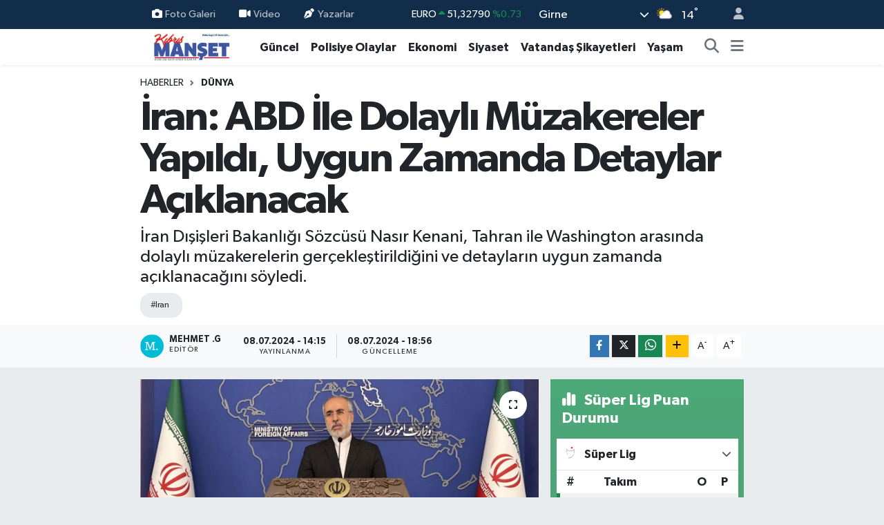

--- FILE ---
content_type: text/html; charset=UTF-8
request_url: https://www.kibrismanset.com/iran-abd-ile-dolayli-muzakereler-yapildi-uygun-zamanda-detaylar-aciklanacak
body_size: 23200
content:
<!DOCTYPE html>
<html lang="tr" data-theme="flow">
<head>
<link rel="dns-prefetch" href="//www.kibrismanset.com">
<link rel="dns-prefetch" href="//kibrismansetcom.teimg.com">
<link rel="dns-prefetch" href="//static.tebilisim.com">
<link rel="dns-prefetch" href="//www.googletagmanager.com">
<link rel="dns-prefetch" href="//www.facebook.com">
<link rel="dns-prefetch" href="//www.w3.org">
<link rel="dns-prefetch" href="//x.com">
<link rel="dns-prefetch" href="//api.whatsapp.com">
<link rel="dns-prefetch" href="//www.linkedin.com">
<link rel="dns-prefetch" href="//pinterest.com">
<link rel="dns-prefetch" href="//t.me">
<link rel="dns-prefetch" href="//media.api-sports.io">
<link rel="dns-prefetch" href="//facebook.com">
<link rel="dns-prefetch" href="//tebilisim.com">
<link rel="dns-prefetch" href="//www.google.com">

    <meta charset="utf-8">
<title>İran: ABD İle Dolaylı Müzakereler Yapıldı, Uygun Zamanda Detaylar Açıklanacak - Kıbrıs Manşet - Kıbrıs Haber, KKTC Son Dakika, KIBRIS Gündem, Kıbrıs Gazetesi, Haber KKTC</title>
<meta name="description" content="İran Dışişleri Bakanlığı Sözcüsü Nasır Kenani, Tahran ile Washington arasında dolaylı müzakerelerin gerçekleştirildiğini ve detayların uygun zamanda açıklanacağını söyledi.">
<meta name="keywords" content="iran">
<link rel="canonical" href="https://www.kibrismanset.com/iran-abd-ile-dolayli-muzakereler-yapildi-uygun-zamanda-detaylar-aciklanacak">
<meta name="viewport" content="width=device-width,initial-scale=1">
<meta name="X-UA-Compatible" content="IE=edge">
<meta name="robots" content="max-image-preview:large">
<meta name="theme-color" content="#122d4a">
<meta name="title" content="İran: ABD İle Dolaylı Müzakereler Yapıldı, Uygun Zamanda Detaylar Açıklanacak">
<meta name="articleSection" content="news">
<meta name="datePublished" content="2024-07-08T14:15:00+03:00">
<meta name="dateModified" content="2024-07-08T18:56:58+03:00">
<link rel="amphtml" href="https://www.kibrismanset.com/iran-abd-ile-dolayli-muzakereler-yapildi-uygun-zamanda-detaylar-aciklanacak/amp">
<meta property="og:site_name" content="Kıbrıs Haber, KKTC Son Dakika, KIBRIS Gündem, Kıbrıs Gazetesi, Haber KKTC, Manşetler">
<meta property="og:title" content="İran: ABD İle Dolaylı Müzakereler Yapıldı, Uygun Zamanda Detaylar Açıklanacak">
<meta property="og:description" content="İran Dışişleri Bakanlığı Sözcüsü Nasır Kenani, Tahran ile Washington arasında dolaylı müzakerelerin gerçekleştirildiğini ve detayların uygun zamanda açıklanacağını söyledi.">
<meta property="og:url" content="https://www.kibrismanset.com/iran-abd-ile-dolayli-muzakereler-yapildi-uygun-zamanda-detaylar-aciklanacak">
<meta property="og:image" content="https://kibrismansetcom.teimg.com/kibrismanset-com/uploads/2024/07/iran-abd-ile-dolayli-muzakereler-yapildi-uygun-zamanda-detaylar-aciklanacak.jpg">
<meta property="og:type" content="article">
<meta property="og:article:published_time" content="2024-07-08T14:15:00+03:00">
<meta property="og:article:modified_time" content="2024-07-08T18:56:58+03:00">
<meta name="twitter:card" content="summary_large_image">
<meta name="twitter:title" content="İran: ABD İle Dolaylı Müzakereler Yapıldı, Uygun Zamanda Detaylar Açıklanacak">
<meta name="twitter:description" content="İran Dışişleri Bakanlığı Sözcüsü Nasır Kenani, Tahran ile Washington arasında dolaylı müzakerelerin gerçekleştirildiğini ve detayların uygun zamanda açıklanacağını söyledi.">
<meta name="twitter:image" content="https://kibrismansetcom.teimg.com/kibrismanset-com/uploads/2024/07/iran-abd-ile-dolayli-muzakereler-yapildi-uygun-zamanda-detaylar-aciklanacak.jpg">
<meta name="twitter:url" content="https://www.kibrismanset.com/iran-abd-ile-dolayli-muzakereler-yapildi-uygun-zamanda-detaylar-aciklanacak">
<link rel="manifest" href="https://www.kibrismanset.com/manifest.json?v=6.6.4" />
<link rel="preload" href="https://static.tebilisim.com/flow/assets/css/font-awesome/fa-solid-900.woff2" as="font" type="font/woff2" crossorigin />
<link rel="preload" href="https://static.tebilisim.com/flow/assets/css/font-awesome/fa-brands-400.woff2" as="font" type="font/woff2" crossorigin />
<link rel="preload" href="https://static.tebilisim.com/flow/assets/css/weather-icons/font/weathericons-regular-webfont.woff2" as="font" type="font/woff2" crossorigin />
<link rel="preload" href="https://static.tebilisim.com/flow/vendor/te/fonts/gibson/Gibson-Bold.woff2" as="font" type="font/woff2" crossorigin />
<link rel="preload" href="https://static.tebilisim.com/flow/vendor/te/fonts/gibson/Gibson-BoldItalic.woff2" as="font" type="font/woff2" crossorigin />
<link rel="preload" href="https://static.tebilisim.com/flow/vendor/te/fonts/gibson/Gibson-Italic.woff2" as="font" type="font/woff2" crossorigin />
<link rel="preload" href="https://static.tebilisim.com/flow/vendor/te/fonts/gibson/Gibson-Light.woff2" as="font" type="font/woff2" crossorigin />
<link rel="preload" href="https://static.tebilisim.com/flow/vendor/te/fonts/gibson/Gibson-LightItalic.woff2" as="font" type="font/woff2" crossorigin />
<link rel="preload" href="https://static.tebilisim.com/flow/vendor/te/fonts/gibson/Gibson-SemiBold.woff2" as="font" type="font/woff2" crossorigin />
<link rel="preload" href="https://static.tebilisim.com/flow/vendor/te/fonts/gibson/Gibson-SemiBoldItalic.woff2" as="font" type="font/woff2" crossorigin />
<link rel="preload" href="https://static.tebilisim.com/flow/vendor/te/fonts/gibson/Gibson.woff2" as="font" type="font/woff2" crossorigin />


<link rel="preload" as="style" href="https://static.tebilisim.com/flow/vendor/te/fonts/gibson.css?v=6.6.4">
<link rel="stylesheet" href="https://static.tebilisim.com/flow/vendor/te/fonts/gibson.css?v=6.6.4">

<style>:root {
        --te-link-color: #333;
        --te-link-hover-color: #000;
        --te-font: "Gibson";
        --te-secondary-font: "Gibson";
        --te-h1-font-size: 60px;
        --te-color: #122d4a;
        --te-hover-color: #194c82;
        --mm-ocd-width: 85%!important; /*  Mobil Menü Genişliği */
        --swiper-theme-color: var(--te-color)!important;
        --header-13-color: #ffc107;
    }</style><link rel="preload" as="style" href="https://static.tebilisim.com/flow/assets/vendor/bootstrap/css/bootstrap.min.css?v=6.6.4">
<link rel="stylesheet" href="https://static.tebilisim.com/flow/assets/vendor/bootstrap/css/bootstrap.min.css?v=6.6.4">
<link rel="preload" as="style" href="https://static.tebilisim.com/flow/assets/css/app6.6.4.min.css">
<link rel="stylesheet" href="https://static.tebilisim.com/flow/assets/css/app6.6.4.min.css">



<script type="application/ld+json">{"@context":"https:\/\/schema.org","@type":"WebSite","url":"https:\/\/www.kibrismanset.com","potentialAction":{"@type":"SearchAction","target":"https:\/\/www.kibrismanset.com\/arama?q={query}","query-input":"required name=query"}}</script>

<script type="application/ld+json">{"@context":"https:\/\/schema.org","@type":"NewsMediaOrganization","url":"https:\/\/www.kibrismanset.com","name":"K\u0131br\u0131s Man\u015fet","logo":"https:\/\/kibrismansetcom.teimg.com\/kibrismanset-com\/images\/banner\/km_site.jpg","sameAs":["https:\/\/www.facebook.com\/https:\/\/www.facebook.com\/kibrismanset1"]}</script>

<script type="application/ld+json">{"@context":"https:\/\/schema.org","@graph":[{"@type":"SiteNavigationElement","name":"Ana Sayfa","url":"https:\/\/www.kibrismanset.com","@id":"https:\/\/www.kibrismanset.com"},{"@type":"SiteNavigationElement","name":"Ya\u015fam","url":"https:\/\/www.kibrismanset.com\/yasam","@id":"https:\/\/www.kibrismanset.com\/yasam"},{"@type":"SiteNavigationElement","name":"G\u00fcncel","url":"https:\/\/www.kibrismanset.com\/guncel","@id":"https:\/\/www.kibrismanset.com\/guncel"},{"@type":"SiteNavigationElement","name":"K\u00fclt\u00fcr & Sanat","url":"https:\/\/www.kibrismanset.com\/kultur-sanat","@id":"https:\/\/www.kibrismanset.com\/kultur-sanat"},{"@type":"SiteNavigationElement","name":"Magazin","url":"https:\/\/www.kibrismanset.com\/magazin","@id":"https:\/\/www.kibrismanset.com\/magazin"},{"@type":"SiteNavigationElement","name":"G\u00fcney K\u0131br\u0131s","url":"https:\/\/www.kibrismanset.com\/guney-kibris","@id":"https:\/\/www.kibrismanset.com\/guney-kibris"},{"@type":"SiteNavigationElement","name":"Bilim & Teknoloji","url":"https:\/\/www.kibrismanset.com\/bilim-teknoloji","@id":"https:\/\/www.kibrismanset.com\/bilim-teknoloji"},{"@type":"SiteNavigationElement","name":"D\u00fcnya","url":"https:\/\/www.kibrismanset.com\/dunya","@id":"https:\/\/www.kibrismanset.com\/dunya"},{"@type":"SiteNavigationElement","name":"Siyaset","url":"https:\/\/www.kibrismanset.com\/siyaset","@id":"https:\/\/www.kibrismanset.com\/siyaset"},{"@type":"SiteNavigationElement","name":"Emlak","url":"https:\/\/www.kibrismanset.com\/emlak","@id":"https:\/\/www.kibrismanset.com\/emlak"},{"@type":"SiteNavigationElement","name":"Otomobil","url":"https:\/\/www.kibrismanset.com\/otomobil","@id":"https:\/\/www.kibrismanset.com\/otomobil"},{"@type":"SiteNavigationElement","name":"Ekonomi","url":"https:\/\/www.kibrismanset.com\/ekonomi","@id":"https:\/\/www.kibrismanset.com\/ekonomi"},{"@type":"SiteNavigationElement","name":"T\u00fcrkiye","url":"https:\/\/www.kibrismanset.com\/turkiye","@id":"https:\/\/www.kibrismanset.com\/turkiye"},{"@type":"SiteNavigationElement","name":"Medya Alemi","url":"https:\/\/www.kibrismanset.com\/medya-alemi","@id":"https:\/\/www.kibrismanset.com\/medya-alemi"},{"@type":"SiteNavigationElement","name":"Sa\u011fl\u0131k","url":"https:\/\/www.kibrismanset.com\/saglik","@id":"https:\/\/www.kibrismanset.com\/saglik"},{"@type":"SiteNavigationElement","name":"Anne, \u00c7ocuk ve Bebek Sa\u011fl\u0131\u011f\u0131","url":"https:\/\/www.kibrismanset.com\/anne-cocuk-ve-bebek-sagligi","@id":"https:\/\/www.kibrismanset.com\/anne-cocuk-ve-bebek-sagligi"},{"@type":"SiteNavigationElement","name":"\u0130lgin\u00e7","url":"https:\/\/www.kibrismanset.com\/ilginc","@id":"https:\/\/www.kibrismanset.com\/ilginc"},{"@type":"SiteNavigationElement","name":"\u00e7ocuk ve gen\u00e7","url":"https:\/\/www.kibrismanset.com\/cocuk-ve-genc","@id":"https:\/\/www.kibrismanset.com\/cocuk-ve-genc"},{"@type":"SiteNavigationElement","name":"E\u011fitim","url":"https:\/\/www.kibrismanset.com\/egitim","@id":"https:\/\/www.kibrismanset.com\/egitim"},{"@type":"SiteNavigationElement","name":"Kad\u0131n","url":"https:\/\/www.kibrismanset.com\/kadin","@id":"https:\/\/www.kibrismanset.com\/kadin"},{"@type":"SiteNavigationElement","name":"Faydal\u0131 Bilgiler","url":"https:\/\/www.kibrismanset.com\/faydali-bilgiler","@id":"https:\/\/www.kibrismanset.com\/faydali-bilgiler"},{"@type":"SiteNavigationElement","name":"Cinsel Ya\u015fam","url":"https:\/\/www.kibrismanset.com\/cinsel-yasam","@id":"https:\/\/www.kibrismanset.com\/cinsel-yasam"},{"@type":"SiteNavigationElement","name":"Yemek","url":"https:\/\/www.kibrismanset.com\/yemek","@id":"https:\/\/www.kibrismanset.com\/yemek"},{"@type":"SiteNavigationElement","name":"Polisiye Olaylar","url":"https:\/\/www.kibrismanset.com\/polisiye-olaylar","@id":"https:\/\/www.kibrismanset.com\/polisiye-olaylar"},{"@type":"SiteNavigationElement","name":"Vatanda\u015f \u015eikayetleri","url":"https:\/\/www.kibrismanset.com\/vatandas-sikayetleri","@id":"https:\/\/www.kibrismanset.com\/vatandas-sikayetleri"},{"@type":"SiteNavigationElement","name":"Her G\u00fcn Bir F\u0131kra","url":"https:\/\/www.kibrismanset.com\/her-gun-bir-fikra","@id":"https:\/\/www.kibrismanset.com\/her-gun-bir-fikra"},{"@type":"SiteNavigationElement","name":"Nostaljik Haberler","url":"https:\/\/www.kibrismanset.com\/nostaljik-haberler","@id":"https:\/\/www.kibrismanset.com\/nostaljik-haberler"},{"@type":"SiteNavigationElement","name":"K\u0131br\u0131s'l\u0131 Sanat\u00e7\u0131lar\u0131n Eserleri","url":"https:\/\/www.kibrismanset.com\/kibrisli-sanatcilarin-eserleri","@id":"https:\/\/www.kibrismanset.com\/kibrisli-sanatcilarin-eserleri"},{"@type":"SiteNavigationElement","name":"Hayat\u0131n \u0130\u00e7inden","url":"https:\/\/www.kibrismanset.com\/hayatin-icinden","@id":"https:\/\/www.kibrismanset.com\/hayatin-icinden"},{"@type":"SiteNavigationElement","name":"Bur\u00e7lar","url":"https:\/\/www.kibrismanset.com\/burclar","@id":"https:\/\/www.kibrismanset.com\/burclar"},{"@type":"SiteNavigationElement","name":"Seyahat","url":"https:\/\/www.kibrismanset.com\/seyahat","@id":"https:\/\/www.kibrismanset.com\/seyahat"},{"@type":"SiteNavigationElement","name":"G\u00fcndem","url":"https:\/\/www.kibrismanset.com\/gundem","@id":"https:\/\/www.kibrismanset.com\/gundem"},{"@type":"SiteNavigationElement","name":"N\u00f6bet\u00e7i Eczaneler","url":"https:\/\/www.kibrismanset.com\/nobetci-eczaneler","@id":"https:\/\/www.kibrismanset.com\/nobetci-eczaneler"},{"@type":"SiteNavigationElement","name":"K\u0131br\u0131s Eczaneler Listesi","url":"https:\/\/www.kibrismanset.com\/kibris-eczaneler-listesi","@id":"https:\/\/www.kibrismanset.com\/kibris-eczaneler-listesi"},{"@type":"SiteNavigationElement","name":"K\u0131br\u0131s Eski ve Yeni K\u00f6y \u0130simleri","url":"https:\/\/www.kibrismanset.com\/kibris-eski-ve-yeni-koy-isimleri","@id":"https:\/\/www.kibrismanset.com\/kibris-eski-ve-yeni-koy-isimleri"},{"@type":"SiteNavigationElement","name":"\u0130leti\u015fim","url":"https:\/\/www.kibrismanset.com\/iletisim","@id":"https:\/\/www.kibrismanset.com\/iletisim"},{"@type":"SiteNavigationElement","name":"Gizlilik S\u00f6zle\u015fmesi","url":"https:\/\/www.kibrismanset.com\/gizlilik-sozlesmesi","@id":"https:\/\/www.kibrismanset.com\/gizlilik-sozlesmesi"},{"@type":"SiteNavigationElement","name":"Yazarlar","url":"https:\/\/www.kibrismanset.com\/yazarlar","@id":"https:\/\/www.kibrismanset.com\/yazarlar"},{"@type":"SiteNavigationElement","name":"Foto Galeri","url":"https:\/\/www.kibrismanset.com\/foto-galeri","@id":"https:\/\/www.kibrismanset.com\/foto-galeri"},{"@type":"SiteNavigationElement","name":"Video Galeri","url":"https:\/\/www.kibrismanset.com\/video","@id":"https:\/\/www.kibrismanset.com\/video"},{"@type":"SiteNavigationElement","name":"Biyografiler","url":"https:\/\/www.kibrismanset.com\/biyografi","@id":"https:\/\/www.kibrismanset.com\/biyografi"},{"@type":"SiteNavigationElement","name":"Firma Rehberi","url":"https:\/\/www.kibrismanset.com\/rehber","@id":"https:\/\/www.kibrismanset.com\/rehber"},{"@type":"SiteNavigationElement","name":"Seri \u0130lanlar","url":"https:\/\/www.kibrismanset.com\/ilan","@id":"https:\/\/www.kibrismanset.com\/ilan"},{"@type":"SiteNavigationElement","name":"Vefatlar","url":"https:\/\/www.kibrismanset.com\/vefat","@id":"https:\/\/www.kibrismanset.com\/vefat"},{"@type":"SiteNavigationElement","name":"R\u00f6portajlar","url":"https:\/\/www.kibrismanset.com\/roportaj","@id":"https:\/\/www.kibrismanset.com\/roportaj"},{"@type":"SiteNavigationElement","name":"Anketler","url":"https:\/\/www.kibrismanset.com\/anketler","@id":"https:\/\/www.kibrismanset.com\/anketler"},{"@type":"SiteNavigationElement","name":"Arnavutk\u00f6y Bug\u00fcn, Yar\u0131n ve 1 Haftal\u0131k Hava Durumu Tahmini","url":"https:\/\/www.kibrismanset.com\/arnavutkoy-hava-durumu","@id":"https:\/\/www.kibrismanset.com\/arnavutkoy-hava-durumu"},{"@type":"SiteNavigationElement","name":"Arnavutk\u00f6y Namaz Vakitleri","url":"https:\/\/www.kibrismanset.com\/arnavutkoy-namaz-vakitleri","@id":"https:\/\/www.kibrismanset.com\/arnavutkoy-namaz-vakitleri"},{"@type":"SiteNavigationElement","name":"Puan Durumu ve Fikst\u00fcr","url":"https:\/\/www.kibrismanset.com\/futbol\/st-super-lig-puan-durumu-ve-fikstur","@id":"https:\/\/www.kibrismanset.com\/futbol\/st-super-lig-puan-durumu-ve-fikstur"}]}</script>

<script type="application/ld+json">{"@context":"https:\/\/schema.org","@type":"BreadcrumbList","itemListElement":[{"@type":"ListItem","position":1,"item":{"@type":"Thing","@id":"https:\/\/www.kibrismanset.com","name":"Haberler"}}]}</script>
<script type="application/ld+json">{"@context":"https:\/\/schema.org","@type":"NewsArticle","headline":"\u0130ran: ABD \u0130le Dolayl\u0131 M\u00fczakereler Yap\u0131ld\u0131, Uygun Zamanda Detaylar A\u00e7\u0131klanacak","articleSection":"D\u00fcnya","dateCreated":"2024-07-08T14:15:00+03:00","datePublished":"2024-07-08T14:15:00+03:00","dateModified":"2024-07-08T18:56:58+03:00","wordCount":311,"genre":"news","mainEntityOfPage":{"@type":"WebPage","@id":"https:\/\/www.kibrismanset.com\/iran-abd-ile-dolayli-muzakereler-yapildi-uygun-zamanda-detaylar-aciklanacak"},"articleBody":"<p>\u0130ran D\u0131\u015fi\u015fleri Bakanl\u0131\u011f\u0131 S\u00f6zc\u00fcs\u00fc Nas\u0131r Kenani, Tahran ile Washington aras\u0131nda dolayl\u0131 m\u00fczakerelerin ger\u00e7ekle\u015ftirildi\u011fini ve detaylar\u0131n uygun zamanda a\u00e7\u0131klanaca\u011f\u0131n\u0131 s\u00f6yledi.<\/p>\r\n\r\n<p>D\u0131\u015fi\u015fleri Bakanl\u0131\u011f\u0131nda d\u00fczenlenen haftal\u0131k bas\u0131n toplant\u0131s\u0131nda konu\u015fan Kenani, \u00fclkesinin d\u0131\u015f politika g\u00fcndemini ve b\u00f6lgesel geli\u015fmeleri de\u011ferlendirdi.<\/p>\r\n\r\n<p>\u0130ran'\u0131n 9. Cumhurba\u015fkan\u0131 se\u00e7ilen Mesud Peze\u015fkiyan'\u0131 tebrik eden Kenani, \"D\u0131\u015fi\u015fleri Bakanl\u0131\u011f\u0131, se\u00e7ilmi\u015f cumhurba\u015fkan\u0131na yard\u0131m etmek ve ulusal \u00e7\u0131karlar\u0131 ger\u00e7ekle\u015ftirmek i\u00e7in t\u00fcm kapasitesini kullanacakt\u0131r.\" dedi.<\/p>\r\n\r\n<p>Kenani, Kanada y\u00f6netiminin bu \u00fclkedeki \u0130ranl\u0131lar\u0131n oy kullanabilmesi i\u00e7in sand\u0131klar\u0131n kurulmas\u0131na izin vermedi\u011fine i\u015faret ederek, \"Vatanda\u015fl\u0131k hakk\u0131n\u0131 savundu\u011funu iddia eden bu \u00fclkenin \u00e7ok say\u0131da \u0130ranl\u0131y\u0131 vatanda\u015fl\u0131k haklar\u0131n\u0131 kullanmaktan mahrum b\u0131rakmas\u0131 \u00fcz\u00fcc\u00fcd\u00fcr.\" ifadelerini kulland\u0131.<\/p>\r\n\r\n<p>- \u0130ran ile Rusya aras\u0131ndaki bankac\u0131l\u0131k anla\u015fmas\u0131<\/p>\r\n\r\n<p>\u0130ran ile Rusya aras\u0131nda mali ve ekonomik ba\u011flar\u0131 g\u00fc\u00e7lendirmeyi ve ABD yapt\u0131r\u0131mlar\u0131n\u0131n etkilerini azaltmay\u0131 hedefleyen bankac\u0131l\u0131k anla\u015fmas\u0131na de\u011finen Kenani, anla\u015fman\u0131n t\u00fcm BRICS \u00fcyelerini kapsayacak \u015fekilde geni\u015fletilmesini teklif ettiklerini s\u00f6yledi.<\/p>\r\n\r\n<p>Kenani, \u0130srail'in L\u00fcbnan'a y\u00f6nelik topyek\u00fcn sald\u0131r\u0131 ihtimalinin sorulmas\u0131 \u00fczerine \"\u0130ran'\u0131n bu durumda L\u00fcbnan'\u0131 savunmaktan geri durmayaca\u011f\u0131n\u0131\" ifade etti.<\/p>\r\n\r\n<p>\u0130ran ile ABD aras\u0131nda b\u00f6lgesel geli\u015fmeler ve n\u00fckleer konusunda Umman arac\u0131l\u0131\u011f\u0131ndaki m\u00fczakere s\u00fcrecine de de\u011finen Kenani, \u015f\u00f6yle konu\u015ftu:<\/p>\r\n\r\n<p>\"\u0130ran ile ABD aras\u0131ndaki diplomatik kanallar a\u00e7\u0131k. Diplomatik kanallar\u0131m\u0131z \u00e7e\u015fitli yollardan dolayl\u0131 g\u00f6r\u00fc\u015fmeler ger\u00e7ekle\u015ftirdi. \u0130ran ulusunun haklar\u0131n\u0131n korunmas\u0131 i\u00e7in t\u00fcm diplomatik kapasitemizi kullan\u0131yoruz. Uygun zamanda ayr\u0131nt\u0131lar\u0131n\u0131 a\u00e7\u0131klayaca\u011f\u0131z.\"\u200b\u200b\u200b\u200b\u200b\u200b\u200b<\/p>\r\n\r\n<p><\/p>","description":"\u0130ran D\u0131\u015fi\u015fleri Bakanl\u0131\u011f\u0131 S\u00f6zc\u00fcs\u00fc Nas\u0131r Kenani, Tahran ile Washington aras\u0131nda dolayl\u0131 m\u00fczakerelerin ger\u00e7ekle\u015ftirildi\u011fini ve detaylar\u0131n uygun zamanda a\u00e7\u0131klanaca\u011f\u0131n\u0131 s\u00f6yledi.","inLanguage":"tr-TR","keywords":["iran"],"image":{"@type":"ImageObject","url":"https:\/\/kibrismansetcom.teimg.com\/crop\/1280x720\/kibrismanset-com\/uploads\/2024\/07\/iran-abd-ile-dolayli-muzakereler-yapildi-uygun-zamanda-detaylar-aciklanacak.jpg","width":"1280","height":"720","caption":"\u0130ran: ABD \u0130le Dolayl\u0131 M\u00fczakereler Yap\u0131ld\u0131, Uygun Zamanda Detaylar A\u00e7\u0131klanacak"},"publishingPrinciples":"https:\/\/www.kibrismanset.com\/gizlilik-sozlesmesi","isFamilyFriendly":"http:\/\/schema.org\/True","isAccessibleForFree":"http:\/\/schema.org\/True","publisher":{"@type":"Organization","name":"K\u0131br\u0131s Man\u015fet","image":"https:\/\/kibrismansetcom.teimg.com\/kibrismanset-com\/images\/banner\/km_site.jpg","logo":{"@type":"ImageObject","url":"https:\/\/kibrismansetcom.teimg.com\/kibrismanset-com\/images\/banner\/km_site.jpg","width":"640","height":"375"}},"author":{"@type":"Person","name":"Mehmet .G","honorificPrefix":"","jobTitle":"","url":null}}</script>





<style>
.mega-menu {z-index: 9999 !important;}
@media screen and (min-width: 1620px) {
    .container {width: 1280px!important; max-width: 1280px!important;}
    #ad_36 {margin-right: 15px !important;}
    #ad_9 {margin-left: 15px !important;}
}

@media screen and (min-width: 1325px) and (max-width: 1620px) {
    .container {width: 1100px!important; max-width: 1100px!important;}
    #ad_36 {margin-right: 100px !important;}
    #ad_9 {margin-left: 100px !important;}
}
@media screen and (min-width: 1295px) and (max-width: 1325px) {
    .container {width: 990px!important; max-width: 990px!important;}
    #ad_36 {margin-right: 165px !important;}
    #ad_9 {margin-left: 165px !important;}
}
@media screen and (min-width: 1200px) and (max-width: 1295px) {
    .container {width: 900px!important; max-width: 900px!important;}
    #ad_36 {margin-right: 210px !important;}
    #ad_9 {margin-left: 210px !important;}

}
</style>
<script async src="https://www.googletagmanager.com/gtag/js?id=G-S2TW5V19EH"></script>
<script>
  window.dataLayer = window.dataLayer || [];
  function gtag(){dataLayer.push(arguments);}
  gtag('js', new Date());

  gtag('config', 'G-S2TW5V19EH');
</script>






</head>




<body class="d-flex flex-column min-vh-100">

    
    

    <header class="header-4">
    <div class="top-header d-none d-lg-block">
        <div class="container">
            <div class="d-flex justify-content-between align-items-center">

                <ul  class="top-menu nav small sticky-top">
        <li class="nav-item   ">
        <a href="/foto-galeri" class="nav-link pe-3" target="_self" title="Foto Galeri"><i class="fa fa-camera me-1 text-light mr-1"></i>Foto Galeri</a>
        
    </li>
        <li class="nav-item   ">
        <a href="/video" class="nav-link pe-3" target="_self" title="Video"><i class="fa fa-video me-1 text-light mr-1"></i>Video</a>
        
    </li>
        <li class="nav-item   ">
        <a href="/yazarlar" class="nav-link pe-3" target="_self" title="Yazarlar"><i class="fa fa-pen-nib me-1 text-light mr-1"></i>Yazarlar</a>
        
    </li>
    </ul>


                                    <div class="position-relative overflow-hidden ms-auto text-end" style="height: 36px;">
                        <!-- PİYASALAR -->
        <div class="newsticker mini small">
        <ul class="newsticker__list list-unstyled" data-header="4">
            <li class="newsticker__item col dolar">DOLAR
                <span class="text-success"><i class="fa fa-caret-up"></i></span>
                <span class="value">43,37250</span>
                <span class="text-success">%0.25</span>
            </li>
            <li class="newsticker__item col euro">EURO
                <span class="text-success"><i class="fa fa-caret-up"></i></span>
                <span class="value">51,32790</span>
                <span class="text-success">%0.73</span>
            </li>
            <li class="newsticker__item col euro">STERLİN
                <span class="text-success"><i class="fa fa-caret-up"></i></span>
                <span class="value">59,22610</span>
                <span class="text-success">%1.15</span>
            </li>
            <li class="newsticker__item col altin">G.ALTIN
                <span class="text-success"><i class="fa fa-caret-minus"></i></span>
                <span class="value">6945,51000</span>
                <span class="text-success">%0</span>
            </li>
            <li class="newsticker__item col bist">BİST100
                <span class="text-success"><i class="fa fa-caret-up"></i></span>
                <span class="value">12.993,00</span>
                <span class="text-success">%110</span>
            </li>
            <li class="newsticker__item col btc">BITCOIN
                <span class="text-danger"><i class="fa fa-caret-down"></i></span>
                <span class="value">88.525,43</span>
                <span class="text-danger">%-1.08</span>
            </li>
        </ul>
    </div>
    

                    </div>
                    <div class="d-flex justify-content-end align-items-center text-light ms-4 weather-widget mini">
                        <!-- HAVA DURUMU -->

<input type="hidden" name="widget_setting_weathercity" value="35.29919400,33.23632460" />

            <div class="weather d-none d-xl-block me-2" data-header="4">
            <div class="custom-selectbox text-white" onclick="toggleDropdown(this)" style="width: 100%">
    <div class="d-flex justify-content-between align-items-center">
        <span style="">Girne</span>
        <i class="fas fa-chevron-down" style="font-size: 14px"></i>
    </div>
    <ul class="bg-white text-dark overflow-widget" style="min-height: 100px; max-height: 300px">
                        <li>
            <a href="https://www.kibrismanset.com/baf-hava-durumu" title="Baf Hava Durumu" class="text-dark">
                Baf
            </a>
        </li>
                        <li>
            <a href="https://www.kibrismanset.com/dipkarpaz-hava-durumu" title="Dipkarpaz Hava Durumu" class="text-dark">
                Dipkarpaz
            </a>
        </li>
                        <li>
            <a href="https://www.kibrismanset.com/gazimagusa-hava-durumu" title="Gazimağusa Hava Durumu" class="text-dark">
                Gazimağusa
            </a>
        </li>
                        <li>
            <a href="https://www.kibrismanset.com/girne-hava-durumu" title="Girne Hava Durumu" class="text-dark">
                Girne
            </a>
        </li>
                        <li>
            <a href="https://www.kibrismanset.com/guzelyurt-hava-durumu" title="Güzelyurt Hava Durumu" class="text-dark">
                Güzelyurt
            </a>
        </li>
                        <li>
            <a href="https://www.kibrismanset.com/iskele-hava-durumu" title="İskele Hava Durumu" class="text-dark">
                İskele
            </a>
        </li>
                        <li>
            <a href="https://www.kibrismanset.com/larnaka-hava-durumu" title="Larnaka Hava Durumu" class="text-dark">
                Larnaka
            </a>
        </li>
                        <li>
            <a href="https://www.kibrismanset.com/lefke-hava-durumu" title="Lefke Hava Durumu" class="text-dark">
                Lefke
            </a>
        </li>
                        <li>
            <a href="https://www.kibrismanset.com/lefkosa-hava-durumu" title="Lefkoşa Hava Durumu" class="text-dark">
                Lefkoşa
            </a>
        </li>
                        <li>
            <a href="https://www.kibrismanset.com/limasol-hava-durumu" title="Limasol Hava Durumu" class="text-dark">
                Limasol
            </a>
        </li>
            </ul>
</div>

        </div>
        <div class="d-none d-xl-block" data-header="4">
            <span class="lead me-2">
                <img src="//cdn.weatherapi.com/weather/64x64/day/116.png" class="condition" width="26" height="26" alt="14" />
            </span>
            <span class="degree text-white">14</span><sup class="text-white">°</sup>
        </div>
    
<div data-location='{"city":"TUXX0014"}' class="d-none"></div>


                    </div>
                                <ul class="nav ms-4">
                    <li class="nav-item ms-2"><a class="nav-link pe-0" href="/member/login" title="Üyelik Girişi" target="_blank"><i class="fa fa-user"></i></a></li>
                </ul>
            </div>
        </div>
    </div>
    <nav class="main-menu navbar navbar-expand-lg bg-white shadow-sm py-1">
        <div class="container">
            <div class="d-lg-none">
                <a href="#menu" title="Ana Menü"><i class="fa fa-bars fa-lg"></i></a>
            </div>
            <div>
                                <a class="navbar-brand me-0" href="/" title="Kıbrıs Haber, KKTC Son Dakika, KIBRIS Gündem, Kıbrıs Gazetesi, Haber KKTC, Manşetler">
                    <img src="https://kibrismansetcom.teimg.com/kibrismanset-com/images/banner/km_site.jpg" alt="Kıbrıs Haber, KKTC Son Dakika, KIBRIS Gündem, Kıbrıs Gazetesi, Haber KKTC, Manşetler" width="150" height="40" class="light-mode img-fluid flow-logo">
<img src="https://kibrismansetcom.teimg.com/kibrismanset-com/images/banner/km_site.jpg" alt="Kıbrıs Haber, KKTC Son Dakika, KIBRIS Gündem, Kıbrıs Gazetesi, Haber KKTC, Manşetler" width="150" height="40" class="dark-mode img-fluid flow-logo d-none">

                </a>
                            </div>
            <div class="d-none d-lg-block">
                <ul  class="nav fw-semibold">
        <li class="nav-item   ">
        <a href="/guncel" class="nav-link nav-link text-dark" target="_self" title="Güncel">Güncel</a>
        
    </li>
        <li class="nav-item   ">
        <a href="/polisiye-olaylar" class="nav-link nav-link text-dark" target="_self" title="Polisiye Olaylar">Polisiye Olaylar</a>
        
    </li>
        <li class="nav-item   ">
        <a href="/ekonomi" class="nav-link nav-link text-dark" target="_self" title="Ekonomi">Ekonomi</a>
        
    </li>
        <li class="nav-item   ">
        <a href="/siyaset" class="nav-link nav-link text-dark" target="_self" title="Siyaset">Siyaset</a>
        
    </li>
        <li class="nav-item   ">
        <a href="/vatandas-sikayetleri" class="nav-link nav-link text-dark" target="_self" title="Vatandaş Şikayetleri">Vatandaş Şikayetleri</a>
        
    </li>
        <li class="nav-item   ">
        <a href="/yasam" class="nav-link nav-link text-dark" target="_self" title="Yaşam">Yaşam</a>
        
    </li>
    </ul>

            </div>
            <ul class="navigation-menu nav d-flex align-items-center">
                <li class="nav-item">
                    <a href="/arama" class="nav-link" title="Ara">
                        <i class="fa fa-search fa-lg text-secondary"></i>
                    </a>
                </li>
                
                <li class="nav-item dropdown d-none d-lg-block position-static">
                    <a class="nav-link p-0 ms-2 text-secondary" data-bs-toggle="dropdown" href="#" aria-haspopup="true" aria-expanded="false" title="Ana Menü"><i class="fa fa-bars fa-lg"></i></a>
                    <div class="mega-menu dropdown-menu dropdown-menu-end text-capitalize shadow-lg border-0 rounded-0">

    <div class="row g-3 small p-3">

                <div class="col">
            <div class="extra-sections bg-light p-3 border">
                <a href="https://www.kibrismanset.com/girne-nobetci-eczaneler" title="Nöbetçi Eczaneler" class="d-block border-bottom pb-2 mb-2" target="_self"><i class="fa-solid fa-capsules me-2"></i>Nöbetçi Eczaneler</a>
<a href="https://www.kibrismanset.com/girne-hava-durumu" title="Hava Durumu" class="d-block border-bottom pb-2 mb-2" target="_self"><i class="fa-solid fa-cloud-sun me-2"></i>Hava Durumu</a>
<a href="https://www.kibrismanset.com/girne-namaz-vakitleri" title="Namaz Vakitleri" class="d-block border-bottom pb-2 mb-2" target="_self"><i class="fa-solid fa-mosque me-2"></i>Namaz Vakitleri</a>
<a href="https://www.kibrismanset.com/girne-trafik-durumu" title="Trafik Durumu" class="d-block border-bottom pb-2 mb-2" target="_self"><i class="fa-solid fa-car me-2"></i>Trafik Durumu</a>
<a href="https://www.kibrismanset.com/futbol/super-lig-puan-durumu-ve-fikstur" title="Süper Lig Puan Durumu ve Fikstür" class="d-block border-bottom pb-2 mb-2" target="_self"><i class="fa-solid fa-chart-bar me-2"></i>Süper Lig Puan Durumu ve Fikstür</a>
<a href="https://www.kibrismanset.com/tum-mansetler" title="Tüm Manşetler" class="d-block border-bottom pb-2 mb-2" target="_self"><i class="fa-solid fa-newspaper me-2"></i>Tüm Manşetler</a>
<a href="https://www.kibrismanset.com/sondakika-haberleri" title="Son Dakika Haberleri" class="d-block border-bottom pb-2 mb-2" target="_self"><i class="fa-solid fa-bell me-2"></i>Son Dakika Haberleri</a>

            </div>
        </div>
        
        <div class="col">
        <a href="/dunya" class="d-block border-bottom  pb-2 mb-2" target="_self" title="Dünya">Dünya</a>
            <a href="/turkiye" class="d-block border-bottom  pb-2 mb-2" target="_self" title="Türkiye">Türkiye</a>
            <a href="/guney-kibris" class="d-block border-bottom  pb-2 mb-2" target="_self" title="Güney Kıbrıs">Güney Kıbrıs</a>
            <a href="/saglik" class="d-block border-bottom  pb-2 mb-2" target="_self" title="Sağlık">Sağlık</a>
            <a href="/bilim-teknoloji" class="d-block border-bottom  pb-2 mb-2" target="_self" title="Bilim &amp; Teknoloji">Bilim &amp; Teknoloji</a>
            <a href="/magazin" class="d-block border-bottom  pb-2 mb-2" target="_self" title="Magazin">Magazin</a>
            <a href="/seyahat" class="d-block  pb-2 mb-2" target="_self" title="Seyahat">Seyahat</a>
        </div><div class="col">
            <a href="/yemek" class="d-block border-bottom  pb-2 mb-2" target="_self" title="Yemek">Yemek</a>
            <a href="/her-gun-bir-fikra" class="d-block border-bottom  pb-2 mb-2" target="_self" title="Her Gün Bir Fıkra">Her Gün Bir Fıkra</a>
            <a href="/cinsel-yasam" class="d-block border-bottom  pb-2 mb-2" target="_self" title="Cinsel Yaşam">Cinsel Yaşam</a>
            <a href="/faydali-bilgiler" class="d-block border-bottom  pb-2 mb-2" target="_self" title="Faydalı Bilgiler">Faydalı Bilgiler</a>
            <a href="/medya-alemi" class="d-block border-bottom  pb-2 mb-2" target="_self" title="Medya Alemi">Medya Alemi</a>
            <a href="/emlak" class="d-block border-bottom  pb-2 mb-2" target="_self" title="Emlak">Emlak</a>
            <a href="/ilginc" class="d-block  pb-2 mb-2" target="_self" title="İlginç">İlginç</a>
        </div><div class="col">
            <a href="/otomobil" class="d-block border-bottom  pb-2 mb-2" target="_self" title="Otomobil">Otomobil</a>
            <a href="/kultur-sanat" class="d-block border-bottom  pb-2 mb-2" target="_self" title="Kültür &amp; Sanat">Kültür &amp; Sanat</a>
            <a href="/anne-cocuk-ve-bebek-sagligi" class="d-block border-bottom  pb-2 mb-2" target="_self" title="Anne, Çocuk ve Bebek Sağlığı">Anne, Çocuk ve Bebek Sağlığı</a>
            <a href="/cocuk-ve-genc" class="d-block border-bottom  pb-2 mb-2" target="_self" title="çocuk ve genç">çocuk ve genç</a>
            <a href="/egitim" class="d-block border-bottom  pb-2 mb-2" target="_self" title="Eğitim">Eğitim</a>
            <a href="/kadin" class="d-block border-bottom  pb-2 mb-2" target="_self" title="Kadın">Kadın</a>
            <a href="/nostaljik-haberler" class="d-block  pb-2 mb-2" target="_self" title="Nostaljik Haberler">Nostaljik Haberler</a>
        </div><div class="col">
            <a href="/kibrisli-sanatcilarin-eserleri" class="d-block border-bottom  pb-2 mb-2" target="_self" title="Kıbrıs&#039;lı Sanatçıların Eserleri">Kıbrıs&#039;lı Sanatçıların Eserleri</a>
            <a href="/hayatin-icinden" class="d-block border-bottom  pb-2 mb-2" target="_self" title="Hayatın İçinden">Hayatın İçinden</a>
            <a href="/burclar" class="d-block border-bottom  pb-2 mb-2" target="_self" title="Burçlar">Burçlar</a>
        </div>


    </div>

    <div class="p-3 bg-light">
                <a class="me-3"
            href="https://www.facebook.com/https://www.facebook.com/kibrismanset1" target="_blank" rel="nofollow noreferrer noopener"><i class="fab fa-facebook me-2 text-navy"></i> Facebook</a>
                                                                                    </div>

    <div class="mega-menu-footer p-2 bg-te-color">
        <a class="dropdown-item text-white" href="/kunye" title="Künye"><i class="fa fa-id-card me-2"></i> Künye</a>
        <a class="dropdown-item text-white" href="/iletisim" title="İletişim"><i class="fa fa-envelope me-2"></i> İletişim</a>
        <a class="dropdown-item text-white" href="/rss-baglantilari" title="RSS Bağlantıları"><i class="fa fa-rss me-2"></i> RSS Bağlantıları</a>
        <a class="dropdown-item text-white" href="/member/login" title="Üyelik Girişi"><i class="fa fa-user me-2"></i> Üyelik Girişi</a>
    </div>


</div>

                </li>
            </ul>
        </div>
    </nav>
    <ul  class="mobile-categories d-lg-none list-inline bg-white">
        <li class="list-inline-item">
        <a href="/guncel" class="text-dark" target="_self" title="Güncel">
                Güncel
        </a>
    </li>
        <li class="list-inline-item">
        <a href="/polisiye-olaylar" class="text-dark" target="_self" title="Polisiye Olaylar">
                Polisiye Olaylar
        </a>
    </li>
        <li class="list-inline-item">
        <a href="/ekonomi" class="text-dark" target="_self" title="Ekonomi">
                Ekonomi
        </a>
    </li>
        <li class="list-inline-item">
        <a href="/siyaset" class="text-dark" target="_self" title="Siyaset">
                Siyaset
        </a>
    </li>
        <li class="list-inline-item">
        <a href="/vatandas-sikayetleri" class="text-dark" target="_self" title="Vatandaş Şikayetleri">
                Vatandaş Şikayetleri
        </a>
    </li>
        <li class="list-inline-item">
        <a href="/yasam" class="text-dark" target="_self" title="Yaşam">
                Yaşam
        </a>
    </li>
    </ul>


</header>






<main class="single overflow-hidden" style="min-height: 300px">

            
    
    <div class="infinite" data-show-advert="1">

    

    <div class="infinite-item d-block" data-id="408131" data-category-id="10" data-reference="TE\Archive\Models\Archive" data-json-url="/service/json/featured-infinite.json">

        

        <div class="post-header pt-3 bg-white">

    <div class="container">

        
        <nav class="meta-category d-flex justify-content-lg-start" style="--bs-breadcrumb-divider: url(&#34;data:image/svg+xml,%3Csvg xmlns='http://www.w3.org/2000/svg' width='8' height='8'%3E%3Cpath d='M2.5 0L1 1.5 3.5 4 1 6.5 2.5 8l4-4-4-4z' fill='%236c757d'/%3E%3C/svg%3E&#34;);" aria-label="breadcrumb">
        <ol class="breadcrumb mb-0">
            <li class="breadcrumb-item"><a href="https://www.kibrismanset.com" class="breadcrumb_link" target="_self">Haberler</a></li>
            <li class="breadcrumb-item active fw-bold" aria-current="page"><a href="/dunya" target="_self" class="breadcrumb_link text-dark" title="Dünya">Dünya</a></li>
        </ol>
</nav>

        <h1 class="h2 fw-bold text-lg-start headline my-2" itemprop="headline">İran: ABD İle Dolaylı Müzakereler Yapıldı, Uygun Zamanda Detaylar Açıklanacak</h1>
        
        <h2 class="lead text-lg-start text-dark my-2 description" itemprop="description">İran Dışişleri Bakanlığı Sözcüsü Nasır Kenani, Tahran ile Washington arasında dolaylı müzakerelerin gerçekleştirildiğini ve detayların uygun zamanda açıklanacağını söyledi.</h2>
        
        <div class="news-tags">
        <a href="https://www.kibrismanset.com/haberleri/iran" title="iran" class="news-tags__link" rel="nofollow">#Iran</a>
    </div>

    </div>

    <div class="bg-light py-1">
        <div class="container d-flex justify-content-between align-items-center">

            <div class="meta-author">
            <a href="/muhabir/4/mehmet-g" class="d-flex" title="Mehmet .G" target="_self">
            <img class="me-2 rounded-circle" width="34" height="34" src="[data-uri]"
                loading="lazy" alt="Mehmet .G">
            <div class="me-3 flex-column align-items-center justify-content-center">
                <div class="fw-bold text-dark">Mehmet .G</div>
                <div class="info text-dark">Editör</div>
            </div>
        </a>
    
    <div class="box">
    <time class="fw-bold">08.07.2024 - 14:15</time>
    <span class="info">Yayınlanma</span>
</div>
<div class="box">
    <time class="fw-bold">08.07.2024 - 18:56</time>
    <span class="info">Güncelleme</span>
</div>

    
    
    

</div>


            <div class="share-area justify-content-end align-items-center d-none d-lg-flex">

    <div class="mobile-share-button-container mb-2 d-block d-md-none">
    <button
        class="btn btn-primary btn-sm rounded-0 shadow-sm w-100"
        onclick="handleMobileShare(event, 'İran: ABD İle Dolaylı Müzakereler Yapıldı, Uygun Zamanda Detaylar Açıklanacak', 'https://www.kibrismanset.com/iran-abd-ile-dolayli-muzakereler-yapildi-uygun-zamanda-detaylar-aciklanacak')"
        title="Paylaş"
    >
        <i class="fas fa-share-alt me-2"></i>Paylaş
    </button>
</div>

<div class="social-buttons-new d-none d-md-flex justify-content-between">
    <a
        href="https://www.facebook.com/sharer/sharer.php?u=https%3A%2F%2Fwww.kibrismanset.com%2Firan-abd-ile-dolayli-muzakereler-yapildi-uygun-zamanda-detaylar-aciklanacak"
        onclick="initiateDesktopShare(event, 'facebook')"
        class="btn btn-primary btn-sm rounded-0 shadow-sm me-1"
        title="Facebook'ta Paylaş"
        data-platform="facebook"
        data-share-url="https://www.kibrismanset.com/iran-abd-ile-dolayli-muzakereler-yapildi-uygun-zamanda-detaylar-aciklanacak"
        data-share-title="İran: ABD İle Dolaylı Müzakereler Yapıldı, Uygun Zamanda Detaylar Açıklanacak"
        rel="noreferrer nofollow noopener external"
    >
        <i class="fab fa-facebook-f"></i>
    </a>

    <a
        href="https://x.com/intent/tweet?url=https%3A%2F%2Fwww.kibrismanset.com%2Firan-abd-ile-dolayli-muzakereler-yapildi-uygun-zamanda-detaylar-aciklanacak&text=%C4%B0ran%3A+ABD+%C4%B0le+Dolayl%C4%B1+M%C3%BCzakereler+Yap%C4%B1ld%C4%B1%2C+Uygun+Zamanda+Detaylar+A%C3%A7%C4%B1klanacak"
        onclick="initiateDesktopShare(event, 'twitter')"
        class="btn btn-dark btn-sm rounded-0 shadow-sm me-1"
        title="X'de Paylaş"
        data-platform="twitter"
        data-share-url="https://www.kibrismanset.com/iran-abd-ile-dolayli-muzakereler-yapildi-uygun-zamanda-detaylar-aciklanacak"
        data-share-title="İran: ABD İle Dolaylı Müzakereler Yapıldı, Uygun Zamanda Detaylar Açıklanacak"
        rel="noreferrer nofollow noopener external"
    >
        <i class="fab fa-x-twitter text-white"></i>
    </a>

    <a
        href="https://api.whatsapp.com/send?text=%C4%B0ran%3A+ABD+%C4%B0le+Dolayl%C4%B1+M%C3%BCzakereler+Yap%C4%B1ld%C4%B1%2C+Uygun+Zamanda+Detaylar+A%C3%A7%C4%B1klanacak+-+https%3A%2F%2Fwww.kibrismanset.com%2Firan-abd-ile-dolayli-muzakereler-yapildi-uygun-zamanda-detaylar-aciklanacak"
        onclick="initiateDesktopShare(event, 'whatsapp')"
        class="btn btn-success btn-sm rounded-0 btn-whatsapp shadow-sm me-1"
        title="Whatsapp'ta Paylaş"
        data-platform="whatsapp"
        data-share-url="https://www.kibrismanset.com/iran-abd-ile-dolayli-muzakereler-yapildi-uygun-zamanda-detaylar-aciklanacak"
        data-share-title="İran: ABD İle Dolaylı Müzakereler Yapıldı, Uygun Zamanda Detaylar Açıklanacak"
        rel="noreferrer nofollow noopener external"
    >
        <i class="fab fa-whatsapp fa-lg"></i>
    </a>

    <div class="dropdown">
        <button class="dropdownButton btn btn-sm rounded-0 btn-warning border-none shadow-sm me-1" type="button" data-bs-toggle="dropdown" name="socialDropdownButton" title="Daha Fazla">
            <i id="icon" class="fa fa-plus"></i>
        </button>

        <ul class="dropdown-menu dropdown-menu-end border-0 rounded-1 shadow">
            <li>
                <a
                    href="https://www.linkedin.com/sharing/share-offsite/?url=https%3A%2F%2Fwww.kibrismanset.com%2Firan-abd-ile-dolayli-muzakereler-yapildi-uygun-zamanda-detaylar-aciklanacak"
                    class="dropdown-item"
                    onclick="initiateDesktopShare(event, 'linkedin')"
                    data-platform="linkedin"
                    data-share-url="https://www.kibrismanset.com/iran-abd-ile-dolayli-muzakereler-yapildi-uygun-zamanda-detaylar-aciklanacak"
                    data-share-title="İran: ABD İle Dolaylı Müzakereler Yapıldı, Uygun Zamanda Detaylar Açıklanacak"
                    rel="noreferrer nofollow noopener external"
                    title="Linkedin"
                >
                    <i class="fab fa-linkedin text-primary me-2"></i>Linkedin
                </a>
            </li>
            <li>
                <a
                    href="https://pinterest.com/pin/create/button/?url=https%3A%2F%2Fwww.kibrismanset.com%2Firan-abd-ile-dolayli-muzakereler-yapildi-uygun-zamanda-detaylar-aciklanacak&description=%C4%B0ran%3A+ABD+%C4%B0le+Dolayl%C4%B1+M%C3%BCzakereler+Yap%C4%B1ld%C4%B1%2C+Uygun+Zamanda+Detaylar+A%C3%A7%C4%B1klanacak&media="
                    class="dropdown-item"
                    onclick="initiateDesktopShare(event, 'pinterest')"
                    data-platform="pinterest"
                    data-share-url="https://www.kibrismanset.com/iran-abd-ile-dolayli-muzakereler-yapildi-uygun-zamanda-detaylar-aciklanacak"
                    data-share-title="İran: ABD İle Dolaylı Müzakereler Yapıldı, Uygun Zamanda Detaylar Açıklanacak"
                    rel="noreferrer nofollow noopener external"
                    title="Pinterest"
                >
                    <i class="fab fa-pinterest text-danger me-2"></i>Pinterest
                </a>
            </li>
            <li>
                <a
                    href="https://t.me/share/url?url=https%3A%2F%2Fwww.kibrismanset.com%2Firan-abd-ile-dolayli-muzakereler-yapildi-uygun-zamanda-detaylar-aciklanacak&text=%C4%B0ran%3A+ABD+%C4%B0le+Dolayl%C4%B1+M%C3%BCzakereler+Yap%C4%B1ld%C4%B1%2C+Uygun+Zamanda+Detaylar+A%C3%A7%C4%B1klanacak"
                    class="dropdown-item"
                    onclick="initiateDesktopShare(event, 'telegram')"
                    data-platform="telegram"
                    data-share-url="https://www.kibrismanset.com/iran-abd-ile-dolayli-muzakereler-yapildi-uygun-zamanda-detaylar-aciklanacak"
                    data-share-title="İran: ABD İle Dolaylı Müzakereler Yapıldı, Uygun Zamanda Detaylar Açıklanacak"
                    rel="noreferrer nofollow noopener external"
                    title="Telegram"
                >
                    <i class="fab fa-telegram-plane text-primary me-2"></i>Telegram
                </a>
            </li>
            <li class="border-0">
                <a class="dropdown-item" href="javascript:void(0)" onclick="printContent(event)" title="Yazdır">
                    <i class="fas fa-print text-dark me-2"></i>
                    Yazdır
                </a>
            </li>
            <li class="border-0">
                <a class="dropdown-item" href="javascript:void(0)" onclick="copyURL(event, 'https://www.kibrismanset.com/iran-abd-ile-dolayli-muzakereler-yapildi-uygun-zamanda-detaylar-aciklanacak')" rel="noreferrer nofollow noopener external" title="Bağlantıyı Kopyala">
                    <i class="fas fa-link text-dark me-2"></i>
                    Kopyala
                </a>
            </li>
        </ul>
    </div>
</div>

<script>
    var shareableModelId = 408131;
    var shareableModelClass = 'TE\\Archive\\Models\\Archive';

    function shareCount(id, model, platform, url) {
        fetch("https://www.kibrismanset.com/sharecount", {
            method: 'POST',
            headers: {
                'Content-Type': 'application/json',
                'X-CSRF-TOKEN': document.querySelector('meta[name="csrf-token"]')?.getAttribute('content')
            },
            body: JSON.stringify({ id, model, platform, url })
        }).catch(err => console.error('Share count fetch error:', err));
    }

    function goSharePopup(url, title, width = 600, height = 400) {
        const left = (screen.width - width) / 2;
        const top = (screen.height - height) / 2;
        window.open(
            url,
            title,
            `width=${width},height=${height},left=${left},top=${top},resizable=yes,scrollbars=yes`
        );
    }

    async function handleMobileShare(event, title, url) {
        event.preventDefault();

        if (shareableModelId && shareableModelClass) {
            shareCount(shareableModelId, shareableModelClass, 'native_mobile_share', url);
        }

        const isAndroidWebView = navigator.userAgent.includes('Android') && !navigator.share;

        if (isAndroidWebView) {
            window.location.href = 'androidshare://paylas?title=' + encodeURIComponent(title) + '&url=' + encodeURIComponent(url);
            return;
        }

        if (navigator.share) {
            try {
                await navigator.share({ title: title, url: url });
            } catch (error) {
                if (error.name !== 'AbortError') {
                    console.error('Web Share API failed:', error);
                }
            }
        } else {
            alert("Bu cihaz paylaşımı desteklemiyor.");
        }
    }

    function initiateDesktopShare(event, platformOverride = null) {
        event.preventDefault();
        const anchor = event.currentTarget;
        const platform = platformOverride || anchor.dataset.platform;
        const webShareUrl = anchor.href;
        const contentUrl = anchor.dataset.shareUrl || webShareUrl;

        if (shareableModelId && shareableModelClass && platform) {
            shareCount(shareableModelId, shareableModelClass, platform, contentUrl);
        }

        goSharePopup(webShareUrl, platform ? platform.charAt(0).toUpperCase() + platform.slice(1) : "Share");
    }

    function copyURL(event, urlToCopy) {
        event.preventDefault();
        navigator.clipboard.writeText(urlToCopy).then(() => {
            alert('Bağlantı panoya kopyalandı!');
        }).catch(err => {
            console.error('Could not copy text: ', err);
            try {
                const textArea = document.createElement("textarea");
                textArea.value = urlToCopy;
                textArea.style.position = "fixed";
                document.body.appendChild(textArea);
                textArea.focus();
                textArea.select();
                document.execCommand('copy');
                document.body.removeChild(textArea);
                alert('Bağlantı panoya kopyalandı!');
            } catch (fallbackErr) {
                console.error('Fallback copy failed:', fallbackErr);
            }
        });
    }

    function printContent(event) {
        event.preventDefault();

        const triggerElement = event.currentTarget;
        const contextContainer = triggerElement.closest('.infinite-item') || document;

        const header      = contextContainer.querySelector('.post-header');
        const media       = contextContainer.querySelector('.news-section .col-lg-8 .inner, .news-section .col-lg-8 .ratio, .news-section .col-lg-8 iframe');
        const articleBody = contextContainer.querySelector('.article-text');

        if (!header && !media && !articleBody) {
            window.print();
            return;
        }

        let printHtml = '';
        
        if (header) {
            const titleEl = header.querySelector('h1');
            const descEl  = header.querySelector('.description, h2.lead');

            let cleanHeaderHtml = '<div class="printed-header">';
            if (titleEl) cleanHeaderHtml += titleEl.outerHTML;
            if (descEl)  cleanHeaderHtml += descEl.outerHTML;
            cleanHeaderHtml += '</div>';

            printHtml += cleanHeaderHtml;
        }

        if (media) {
            printHtml += media.outerHTML;
        }

        if (articleBody) {
            const articleClone = articleBody.cloneNode(true);
            articleClone.querySelectorAll('.post-flash').forEach(function (el) {
                el.parentNode.removeChild(el);
            });
            printHtml += articleClone.outerHTML;
        }
        const iframe = document.createElement('iframe');
        iframe.style.position = 'fixed';
        iframe.style.right = '0';
        iframe.style.bottom = '0';
        iframe.style.width = '0';
        iframe.style.height = '0';
        iframe.style.border = '0';
        document.body.appendChild(iframe);

        const frameWindow = iframe.contentWindow || iframe;
        const title = document.title || 'Yazdır';
        const headStyles = Array.from(document.querySelectorAll('link[rel="stylesheet"], style'))
            .map(el => el.outerHTML)
            .join('');

        iframe.onload = function () {
            try {
                frameWindow.focus();
                frameWindow.print();
            } finally {
                setTimeout(function () {
                    document.body.removeChild(iframe);
                }, 1000);
            }
        };

        const doc = frameWindow.document;
        doc.open();
        doc.write(`
            <!doctype html>
            <html lang="tr">
                <head>
<link rel="dns-prefetch" href="//www.kibrismanset.com">
<link rel="dns-prefetch" href="//kibrismansetcom.teimg.com">
<link rel="dns-prefetch" href="//static.tebilisim.com">
<link rel="dns-prefetch" href="//www.googletagmanager.com">
<link rel="dns-prefetch" href="//www.facebook.com">
<link rel="dns-prefetch" href="//www.w3.org">
<link rel="dns-prefetch" href="//x.com">
<link rel="dns-prefetch" href="//api.whatsapp.com">
<link rel="dns-prefetch" href="//www.linkedin.com">
<link rel="dns-prefetch" href="//pinterest.com">
<link rel="dns-prefetch" href="//t.me">
<link rel="dns-prefetch" href="//media.api-sports.io">
<link rel="dns-prefetch" href="//facebook.com">
<link rel="dns-prefetch" href="//tebilisim.com">
<link rel="dns-prefetch" href="//www.google.com">
                    <meta charset="utf-8">
                    <title>${title}</title>
                    ${headStyles}
                    <style>
                        html, body {
                            margin: 0;
                            padding: 0;
                            background: #ffffff;
                        }
                        .printed-article {
                            margin: 0;
                            padding: 20px;
                            box-shadow: none;
                            background: #ffffff;
                        }
                    </style>
                </head>
                <body>
                    <div class="printed-article">
                        ${printHtml}
                    </div>
                </body>
            </html>
        `);
        doc.close();
    }

    var dropdownButton = document.querySelector('.dropdownButton');
    if (dropdownButton) {
        var icon = dropdownButton.querySelector('#icon');
        var parentDropdown = dropdownButton.closest('.dropdown');
        if (parentDropdown && icon) {
            parentDropdown.addEventListener('show.bs.dropdown', function () {
                icon.classList.remove('fa-plus');
                icon.classList.add('fa-minus');
            });
            parentDropdown.addEventListener('hide.bs.dropdown', function () {
                icon.classList.remove('fa-minus');
                icon.classList.add('fa-plus');
            });
        }
    }
</script>

    
        
            <a href="#" title="Metin boyutunu küçült" class="te-textDown btn btn-sm btn-white rounded-0 me-1">A<sup>-</sup></a>
            <a href="#" title="Metin boyutunu büyüt" class="te-textUp btn btn-sm btn-white rounded-0 me-1">A<sup>+</sup></a>

            
        

    
</div>



        </div>


    </div>


</div>




        <div class="container g-0 g-sm-4">

            <div class="news-section overflow-hidden mt-lg-3">
                <div class="row g-3">
                    <div class="col-lg-8">

                        <div class="inner">
    <a href="https://kibrismansetcom.teimg.com/crop/1280x720/kibrismanset-com/uploads/2024/07/iran-abd-ile-dolayli-muzakereler-yapildi-uygun-zamanda-detaylar-aciklanacak.jpg" class="position-relative d-block" data-fancybox>
                        <div class="zoom-in-out m-3">
            <i class="fa fa-expand" style="font-size: 14px"></i>
        </div>
        <img class="img-fluid" src="https://kibrismansetcom.teimg.com/crop/1280x720/kibrismanset-com/uploads/2024/07/iran-abd-ile-dolayli-muzakereler-yapildi-uygun-zamanda-detaylar-aciklanacak.jpg" alt="İran: ABD İle Dolaylı Müzakereler Yapıldı, Uygun Zamanda Detaylar Açıklanacak" width="860" height="504" loading="eager" fetchpriority="high" decoding="async" style="width:100%; aspect-ratio: 860 / 504;" />
            </a>
</div>





                        <div class="d-flex d-lg-none justify-content-between align-items-center p-2">

    <div class="mobile-share-button-container mb-2 d-block d-md-none">
    <button
        class="btn btn-primary btn-sm rounded-0 shadow-sm w-100"
        onclick="handleMobileShare(event, 'İran: ABD İle Dolaylı Müzakereler Yapıldı, Uygun Zamanda Detaylar Açıklanacak', 'https://www.kibrismanset.com/iran-abd-ile-dolayli-muzakereler-yapildi-uygun-zamanda-detaylar-aciklanacak')"
        title="Paylaş"
    >
        <i class="fas fa-share-alt me-2"></i>Paylaş
    </button>
</div>

<div class="social-buttons-new d-none d-md-flex justify-content-between">
    <a
        href="https://www.facebook.com/sharer/sharer.php?u=https%3A%2F%2Fwww.kibrismanset.com%2Firan-abd-ile-dolayli-muzakereler-yapildi-uygun-zamanda-detaylar-aciklanacak"
        onclick="initiateDesktopShare(event, 'facebook')"
        class="btn btn-primary btn-sm rounded-0 shadow-sm me-1"
        title="Facebook'ta Paylaş"
        data-platform="facebook"
        data-share-url="https://www.kibrismanset.com/iran-abd-ile-dolayli-muzakereler-yapildi-uygun-zamanda-detaylar-aciklanacak"
        data-share-title="İran: ABD İle Dolaylı Müzakereler Yapıldı, Uygun Zamanda Detaylar Açıklanacak"
        rel="noreferrer nofollow noopener external"
    >
        <i class="fab fa-facebook-f"></i>
    </a>

    <a
        href="https://x.com/intent/tweet?url=https%3A%2F%2Fwww.kibrismanset.com%2Firan-abd-ile-dolayli-muzakereler-yapildi-uygun-zamanda-detaylar-aciklanacak&text=%C4%B0ran%3A+ABD+%C4%B0le+Dolayl%C4%B1+M%C3%BCzakereler+Yap%C4%B1ld%C4%B1%2C+Uygun+Zamanda+Detaylar+A%C3%A7%C4%B1klanacak"
        onclick="initiateDesktopShare(event, 'twitter')"
        class="btn btn-dark btn-sm rounded-0 shadow-sm me-1"
        title="X'de Paylaş"
        data-platform="twitter"
        data-share-url="https://www.kibrismanset.com/iran-abd-ile-dolayli-muzakereler-yapildi-uygun-zamanda-detaylar-aciklanacak"
        data-share-title="İran: ABD İle Dolaylı Müzakereler Yapıldı, Uygun Zamanda Detaylar Açıklanacak"
        rel="noreferrer nofollow noopener external"
    >
        <i class="fab fa-x-twitter text-white"></i>
    </a>

    <a
        href="https://api.whatsapp.com/send?text=%C4%B0ran%3A+ABD+%C4%B0le+Dolayl%C4%B1+M%C3%BCzakereler+Yap%C4%B1ld%C4%B1%2C+Uygun+Zamanda+Detaylar+A%C3%A7%C4%B1klanacak+-+https%3A%2F%2Fwww.kibrismanset.com%2Firan-abd-ile-dolayli-muzakereler-yapildi-uygun-zamanda-detaylar-aciklanacak"
        onclick="initiateDesktopShare(event, 'whatsapp')"
        class="btn btn-success btn-sm rounded-0 btn-whatsapp shadow-sm me-1"
        title="Whatsapp'ta Paylaş"
        data-platform="whatsapp"
        data-share-url="https://www.kibrismanset.com/iran-abd-ile-dolayli-muzakereler-yapildi-uygun-zamanda-detaylar-aciklanacak"
        data-share-title="İran: ABD İle Dolaylı Müzakereler Yapıldı, Uygun Zamanda Detaylar Açıklanacak"
        rel="noreferrer nofollow noopener external"
    >
        <i class="fab fa-whatsapp fa-lg"></i>
    </a>

    <div class="dropdown">
        <button class="dropdownButton btn btn-sm rounded-0 btn-warning border-none shadow-sm me-1" type="button" data-bs-toggle="dropdown" name="socialDropdownButton" title="Daha Fazla">
            <i id="icon" class="fa fa-plus"></i>
        </button>

        <ul class="dropdown-menu dropdown-menu-end border-0 rounded-1 shadow">
            <li>
                <a
                    href="https://www.linkedin.com/sharing/share-offsite/?url=https%3A%2F%2Fwww.kibrismanset.com%2Firan-abd-ile-dolayli-muzakereler-yapildi-uygun-zamanda-detaylar-aciklanacak"
                    class="dropdown-item"
                    onclick="initiateDesktopShare(event, 'linkedin')"
                    data-platform="linkedin"
                    data-share-url="https://www.kibrismanset.com/iran-abd-ile-dolayli-muzakereler-yapildi-uygun-zamanda-detaylar-aciklanacak"
                    data-share-title="İran: ABD İle Dolaylı Müzakereler Yapıldı, Uygun Zamanda Detaylar Açıklanacak"
                    rel="noreferrer nofollow noopener external"
                    title="Linkedin"
                >
                    <i class="fab fa-linkedin text-primary me-2"></i>Linkedin
                </a>
            </li>
            <li>
                <a
                    href="https://pinterest.com/pin/create/button/?url=https%3A%2F%2Fwww.kibrismanset.com%2Firan-abd-ile-dolayli-muzakereler-yapildi-uygun-zamanda-detaylar-aciklanacak&description=%C4%B0ran%3A+ABD+%C4%B0le+Dolayl%C4%B1+M%C3%BCzakereler+Yap%C4%B1ld%C4%B1%2C+Uygun+Zamanda+Detaylar+A%C3%A7%C4%B1klanacak&media="
                    class="dropdown-item"
                    onclick="initiateDesktopShare(event, 'pinterest')"
                    data-platform="pinterest"
                    data-share-url="https://www.kibrismanset.com/iran-abd-ile-dolayli-muzakereler-yapildi-uygun-zamanda-detaylar-aciklanacak"
                    data-share-title="İran: ABD İle Dolaylı Müzakereler Yapıldı, Uygun Zamanda Detaylar Açıklanacak"
                    rel="noreferrer nofollow noopener external"
                    title="Pinterest"
                >
                    <i class="fab fa-pinterest text-danger me-2"></i>Pinterest
                </a>
            </li>
            <li>
                <a
                    href="https://t.me/share/url?url=https%3A%2F%2Fwww.kibrismanset.com%2Firan-abd-ile-dolayli-muzakereler-yapildi-uygun-zamanda-detaylar-aciklanacak&text=%C4%B0ran%3A+ABD+%C4%B0le+Dolayl%C4%B1+M%C3%BCzakereler+Yap%C4%B1ld%C4%B1%2C+Uygun+Zamanda+Detaylar+A%C3%A7%C4%B1klanacak"
                    class="dropdown-item"
                    onclick="initiateDesktopShare(event, 'telegram')"
                    data-platform="telegram"
                    data-share-url="https://www.kibrismanset.com/iran-abd-ile-dolayli-muzakereler-yapildi-uygun-zamanda-detaylar-aciklanacak"
                    data-share-title="İran: ABD İle Dolaylı Müzakereler Yapıldı, Uygun Zamanda Detaylar Açıklanacak"
                    rel="noreferrer nofollow noopener external"
                    title="Telegram"
                >
                    <i class="fab fa-telegram-plane text-primary me-2"></i>Telegram
                </a>
            </li>
            <li class="border-0">
                <a class="dropdown-item" href="javascript:void(0)" onclick="printContent(event)" title="Yazdır">
                    <i class="fas fa-print text-dark me-2"></i>
                    Yazdır
                </a>
            </li>
            <li class="border-0">
                <a class="dropdown-item" href="javascript:void(0)" onclick="copyURL(event, 'https://www.kibrismanset.com/iran-abd-ile-dolayli-muzakereler-yapildi-uygun-zamanda-detaylar-aciklanacak')" rel="noreferrer nofollow noopener external" title="Bağlantıyı Kopyala">
                    <i class="fas fa-link text-dark me-2"></i>
                    Kopyala
                </a>
            </li>
        </ul>
    </div>
</div>

<script>
    var shareableModelId = 408131;
    var shareableModelClass = 'TE\\Archive\\Models\\Archive';

    function shareCount(id, model, platform, url) {
        fetch("https://www.kibrismanset.com/sharecount", {
            method: 'POST',
            headers: {
                'Content-Type': 'application/json',
                'X-CSRF-TOKEN': document.querySelector('meta[name="csrf-token"]')?.getAttribute('content')
            },
            body: JSON.stringify({ id, model, platform, url })
        }).catch(err => console.error('Share count fetch error:', err));
    }

    function goSharePopup(url, title, width = 600, height = 400) {
        const left = (screen.width - width) / 2;
        const top = (screen.height - height) / 2;
        window.open(
            url,
            title,
            `width=${width},height=${height},left=${left},top=${top},resizable=yes,scrollbars=yes`
        );
    }

    async function handleMobileShare(event, title, url) {
        event.preventDefault();

        if (shareableModelId && shareableModelClass) {
            shareCount(shareableModelId, shareableModelClass, 'native_mobile_share', url);
        }

        const isAndroidWebView = navigator.userAgent.includes('Android') && !navigator.share;

        if (isAndroidWebView) {
            window.location.href = 'androidshare://paylas?title=' + encodeURIComponent(title) + '&url=' + encodeURIComponent(url);
            return;
        }

        if (navigator.share) {
            try {
                await navigator.share({ title: title, url: url });
            } catch (error) {
                if (error.name !== 'AbortError') {
                    console.error('Web Share API failed:', error);
                }
            }
        } else {
            alert("Bu cihaz paylaşımı desteklemiyor.");
        }
    }

    function initiateDesktopShare(event, platformOverride = null) {
        event.preventDefault();
        const anchor = event.currentTarget;
        const platform = platformOverride || anchor.dataset.platform;
        const webShareUrl = anchor.href;
        const contentUrl = anchor.dataset.shareUrl || webShareUrl;

        if (shareableModelId && shareableModelClass && platform) {
            shareCount(shareableModelId, shareableModelClass, platform, contentUrl);
        }

        goSharePopup(webShareUrl, platform ? platform.charAt(0).toUpperCase() + platform.slice(1) : "Share");
    }

    function copyURL(event, urlToCopy) {
        event.preventDefault();
        navigator.clipboard.writeText(urlToCopy).then(() => {
            alert('Bağlantı panoya kopyalandı!');
        }).catch(err => {
            console.error('Could not copy text: ', err);
            try {
                const textArea = document.createElement("textarea");
                textArea.value = urlToCopy;
                textArea.style.position = "fixed";
                document.body.appendChild(textArea);
                textArea.focus();
                textArea.select();
                document.execCommand('copy');
                document.body.removeChild(textArea);
                alert('Bağlantı panoya kopyalandı!');
            } catch (fallbackErr) {
                console.error('Fallback copy failed:', fallbackErr);
            }
        });
    }

    function printContent(event) {
        event.preventDefault();

        const triggerElement = event.currentTarget;
        const contextContainer = triggerElement.closest('.infinite-item') || document;

        const header      = contextContainer.querySelector('.post-header');
        const media       = contextContainer.querySelector('.news-section .col-lg-8 .inner, .news-section .col-lg-8 .ratio, .news-section .col-lg-8 iframe');
        const articleBody = contextContainer.querySelector('.article-text');

        if (!header && !media && !articleBody) {
            window.print();
            return;
        }

        let printHtml = '';
        
        if (header) {
            const titleEl = header.querySelector('h1');
            const descEl  = header.querySelector('.description, h2.lead');

            let cleanHeaderHtml = '<div class="printed-header">';
            if (titleEl) cleanHeaderHtml += titleEl.outerHTML;
            if (descEl)  cleanHeaderHtml += descEl.outerHTML;
            cleanHeaderHtml += '</div>';

            printHtml += cleanHeaderHtml;
        }

        if (media) {
            printHtml += media.outerHTML;
        }

        if (articleBody) {
            const articleClone = articleBody.cloneNode(true);
            articleClone.querySelectorAll('.post-flash').forEach(function (el) {
                el.parentNode.removeChild(el);
            });
            printHtml += articleClone.outerHTML;
        }
        const iframe = document.createElement('iframe');
        iframe.style.position = 'fixed';
        iframe.style.right = '0';
        iframe.style.bottom = '0';
        iframe.style.width = '0';
        iframe.style.height = '0';
        iframe.style.border = '0';
        document.body.appendChild(iframe);

        const frameWindow = iframe.contentWindow || iframe;
        const title = document.title || 'Yazdır';
        const headStyles = Array.from(document.querySelectorAll('link[rel="stylesheet"], style'))
            .map(el => el.outerHTML)
            .join('');

        iframe.onload = function () {
            try {
                frameWindow.focus();
                frameWindow.print();
            } finally {
                setTimeout(function () {
                    document.body.removeChild(iframe);
                }, 1000);
            }
        };

        const doc = frameWindow.document;
        doc.open();
        doc.write(`
            <!doctype html>
            <html lang="tr">
                <head>
<link rel="dns-prefetch" href="//www.kibrismanset.com">
<link rel="dns-prefetch" href="//kibrismansetcom.teimg.com">
<link rel="dns-prefetch" href="//static.tebilisim.com">
<link rel="dns-prefetch" href="//www.googletagmanager.com">
<link rel="dns-prefetch" href="//www.facebook.com">
<link rel="dns-prefetch" href="//www.w3.org">
<link rel="dns-prefetch" href="//x.com">
<link rel="dns-prefetch" href="//api.whatsapp.com">
<link rel="dns-prefetch" href="//www.linkedin.com">
<link rel="dns-prefetch" href="//pinterest.com">
<link rel="dns-prefetch" href="//t.me">
<link rel="dns-prefetch" href="//media.api-sports.io">
<link rel="dns-prefetch" href="//facebook.com">
<link rel="dns-prefetch" href="//tebilisim.com">
<link rel="dns-prefetch" href="//www.google.com">
                    <meta charset="utf-8">
                    <title>${title}</title>
                    ${headStyles}
                    <style>
                        html, body {
                            margin: 0;
                            padding: 0;
                            background: #ffffff;
                        }
                        .printed-article {
                            margin: 0;
                            padding: 20px;
                            box-shadow: none;
                            background: #ffffff;
                        }
                    </style>
                </head>
                <body>
                    <div class="printed-article">
                        ${printHtml}
                    </div>
                </body>
            </html>
        `);
        doc.close();
    }

    var dropdownButton = document.querySelector('.dropdownButton');
    if (dropdownButton) {
        var icon = dropdownButton.querySelector('#icon');
        var parentDropdown = dropdownButton.closest('.dropdown');
        if (parentDropdown && icon) {
            parentDropdown.addEventListener('show.bs.dropdown', function () {
                icon.classList.remove('fa-plus');
                icon.classList.add('fa-minus');
            });
            parentDropdown.addEventListener('hide.bs.dropdown', function () {
                icon.classList.remove('fa-minus');
                icon.classList.add('fa-plus');
            });
        }
    }
</script>

    
        
        <div class="google-news share-are text-end">

            <a href="#" title="Metin boyutunu küçült" class="te-textDown btn btn-sm btn-white rounded-0 me-1">A<sup>-</sup></a>
            <a href="#" title="Metin boyutunu büyüt" class="te-textUp btn btn-sm btn-white rounded-0 me-1">A<sup>+</sup></a>

            
        </div>
        

    
</div>


                        <div class="card border-0 rounded-0 mb-3">
                            <div class="article-text container-padding" data-text-id="408131" property="articleBody">
                                
                                <p>İran Dışişleri Bakanlığı Sözcüsü Nasır Kenani, Tahran ile Washington arasında dolaylı müzakerelerin gerçekleştirildiğini ve detayların uygun zamanda açıklanacağını söyledi.</p>

<p>Dışişleri Bakanlığında düzenlenen haftalık basın toplantısında konuşan Kenani, ülkesinin dış politika gündemini ve bölgesel gelişmeleri değerlendirdi.</p>

<p>İran'ın 9. Cumhurbaşkanı seçilen Mesud Pezeşkiyan'ı tebrik eden Kenani, "Dışişleri Bakanlığı, seçilmiş cumhurbaşkanına yardım etmek ve ulusal çıkarları gerçekleştirmek için tüm kapasitesini kullanacaktır." dedi.</p>

<p>Kenani, Kanada yönetiminin bu ülkedeki İranlıların oy kullanabilmesi için sandıkların kurulmasına izin vermediğine işaret ederek, "Vatandaşlık hakkını savunduğunu iddia eden bu ülkenin çok sayıda İranlıyı vatandaşlık haklarını kullanmaktan mahrum bırakması üzücüdür." ifadelerini kullandı.</p>

<p>- İran ile Rusya arasındaki bankacılık anlaşması</p>

<p>İran ile Rusya arasında mali ve ekonomik bağları güçlendirmeyi ve ABD yaptırımlarının etkilerini azaltmayı hedefleyen bankacılık anlaşmasına değinen Kenani, anlaşmanın tüm BRICS üyelerini kapsayacak şekilde genişletilmesini teklif ettiklerini söyledi.</p>

<p>Kenani, İsrail'in Lübnan'a yönelik topyekün saldırı ihtimalinin sorulması üzerine "İran'ın bu durumda Lübnan'ı savunmaktan geri durmayacağını" ifade etti.</p>

<p>İran ile ABD arasında bölgesel gelişmeler ve nükleer konusunda Umman aracılığındaki müzakere sürecine de değinen Kenani, şöyle konuştu:</p>

<p>"İran ile ABD arasındaki diplomatik kanallar açık. Diplomatik kanallarımız çeşitli yollardan dolaylı görüşmeler gerçekleştirdi. İran ulusunun haklarının korunması için tüm diplomatik kapasitemizi kullanıyoruz. Uygun zamanda ayrıntılarını açıklayacağız."​​​​​​​</p>

<p></p><div class="article-source py-3 small ">
                </div>

                                                                
                            </div>
                        </div>

                        <div class="editors-choice my-3">
        <div class="row g-2">
                            <div class="col-12">
                    <a class="d-block bg-te-color p-1" href="/ses-yukseldikce-enerji-artar-mi" title="Ses Yükseldikçe Enerji Artar mı?" target="_self">
                        <div class="row g-1 align-items-center">
                            <div class="col-5 col-sm-3">
                                <img src="https://kibrismansetcom.teimg.com/crop/250x150/kibrismanset-com/uploads/2026/01/18734979-605.jpg" loading="lazy" width="860" height="504"
                                    alt="Ses Yükseldikçe Enerji Artar mı?" class="img-fluid">
                            </div>
                            <div class="col-7 col-sm-9">
                                <div class="post-flash-heading p-2 text-white">
                                    <span class="mini-title d-none d-md-inline">Editörün Seçtiği</span>
                                    <div class="h4 title-3-line mb-0 fw-bold lh-sm">
                                        Ses Yükseldikçe Enerji Artar mı?
                                    </div>
                                </div>
                            </div>
                        </div>
                    </a>
                </div>
                    </div>
    </div>





                        <div class="author-box my-3 p-3 bg-white">
        <div class="d-flex">
            <div class="flex-shrink-0">
                <a href="/muhabir/4/mehmet-g" title="Mehmet .G">
                    <img class="img-fluid rounded-circle" width="96" height="96"
                        src="[data-uri]" loading="lazy"
                        alt="Mehmet .G">
                </a>
            </div>
            <div class="flex-grow-1 align-self-center ms-3">
                <div class="text-dark small text-uppercase">Editör Hakkında</div>
                <div class="h4"><a href="/muhabir/4/mehmet-g" title="Mehmet .G">Mehmet .G</a></div>
                <div class="text-secondary small show-all-text mb-2"></div>

                <div class="social-buttons d-flex justify-content-start">
                                            <a href="/cdn-cgi/l/email-protection#b7cddeced6d2dadec5f7dcded5c5dec4dad6d9c4d2c399d4d8da" class="btn btn-outline-dark btn-sm me-1 rounded-1" title="E-Mail" target="_blank"><i class="fa fa-envelope"></i></a>
                                                                                                                                        </div>

            </div>
        </div>
    </div>





                        <div class="related-news my-3 bg-white p-3">
    <div class="section-title d-flex mb-3 align-items-center">
        <div class="h2 lead flex-shrink-1 text-te-color m-0 text-nowrap fw-bold">Bunlar da ilginizi çekebilir</div>
        <div class="flex-grow-1 title-line ms-3"></div>
    </div>
    <div class="row g-3">
                <div class="col-6 col-lg-4">
            <a href="/bolucu-teror-orgutu-ypgnin-uzantilari-londrada-kadinlara-saldirdi" title="Bölücü terör örgütü YPG&#039;nin uzantıları Londra&#039;da kadınlara saldırdı" target="_self">
                <img class="img-fluid" src="https://kibrismansetcom.teimg.com/crop/250x150/kibrismanset-com/uploads/2026/01/e-wd-p3-1769286773-8219.webp" width="860" height="504" alt="Bölücü terör örgütü YPG&#039;nin uzantıları Londra&#039;da kadınlara saldırdı"></a>
                <h3 class="h5 mt-1">
                    <a href="/bolucu-teror-orgutu-ypgnin-uzantilari-londrada-kadinlara-saldirdi" title="Bölücü terör örgütü YPG&#039;nin uzantıları Londra&#039;da kadınlara saldırdı" target="_self">Bölücü terör örgütü YPG&#039;nin uzantıları Londra&#039;da kadınlara saldırdı</a>
                </h3>
            </a>
        </div>
                <div class="col-6 col-lg-4">
            <a href="/abu-dabide-rusya-ukrayna-abd-uclu-muzakereleri-sona-erdi-bazi-sonuclar-elde-edildi" title="Abu Dabi’de Rusya-Ukrayna-ABD üçlü müzakereleri sona erdi: &quot;Bazı sonuçlar&quot; elde edildi" target="_self">
                <img class="img-fluid" src="https://kibrismansetcom.teimg.com/crop/250x150/kibrismanset-com/uploads/2026/01/v2normalhaberboyutuablonsuzkopyas-2026-01-23t100730849-1769155872.webp" width="860" height="504" alt="Abu Dabi’de Rusya-Ukrayna-ABD üçlü müzakereleri sona erdi: &quot;Bazı sonuçlar&quot; elde edildi"></a>
                <h3 class="h5 mt-1">
                    <a href="/abu-dabide-rusya-ukrayna-abd-uclu-muzakereleri-sona-erdi-bazi-sonuclar-elde-edildi" title="Abu Dabi’de Rusya-Ukrayna-ABD üçlü müzakereleri sona erdi: &quot;Bazı sonuçlar&quot; elde edildi" target="_self">Abu Dabi’de Rusya-Ukrayna-ABD üçlü müzakereleri sona erdi: &quot;Bazı sonuçlar&quot; elde edildi</a>
                </h3>
            </a>
        </div>
                <div class="col-6 col-lg-4">
            <a href="/suriyede-ypgye-verilen-4-gunluk-sure-doldu" title="Suriye&#039;de YPG&#039;ye verilen 4 günlük süre doldu" target="_self">
                <img class="img-fluid" src="https://kibrismansetcom.teimg.com/crop/250x150/kibrismanset-com/uploads/2026/01/suriye-de-ypg-ye-verilen-4-gunluk-sure-doldu-19499833-2986-amp.webp" width="860" height="504" alt="Suriye&#039;de YPG&#039;ye verilen 4 günlük süre doldu"></a>
                <h3 class="h5 mt-1">
                    <a href="/suriyede-ypgye-verilen-4-gunluk-sure-doldu" title="Suriye&#039;de YPG&#039;ye verilen 4 günlük süre doldu" target="_self">Suriye&#039;de YPG&#039;ye verilen 4 günlük süre doldu</a>
                </h3>
            </a>
        </div>
                <div class="col-6 col-lg-4">
            <a href="/abdnin-minnesota-eyaletinde-ice-polisi-bir-kisiyi-daha-vurdu" title="ABD&#039;nin Minnesota eyaletinde ICE polisi bir kişiyi daha vurdu" target="_self">
                <img class="img-fluid" src="https://kibrismansetcom.teimg.com/crop/250x150/kibrismanset-com/uploads/2026/01/thumbs-b-c-c332e00a86858c03865b7771cde5f3e9.jpg" width="860" height="504" alt="ABD&#039;nin Minnesota eyaletinde ICE polisi bir kişiyi daha vurdu"></a>
                <h3 class="h5 mt-1">
                    <a href="/abdnin-minnesota-eyaletinde-ice-polisi-bir-kisiyi-daha-vurdu" title="ABD&#039;nin Minnesota eyaletinde ICE polisi bir kişiyi daha vurdu" target="_self">ABD&#039;nin Minnesota eyaletinde ICE polisi bir kişiyi daha vurdu</a>
                </h3>
            </a>
        </div>
                <div class="col-6 col-lg-4">
            <a href="/80-yasindaki-adami-20-yil-boyunca-penceresiz-bodruma-kapattilar" title="80 yaşındaki adamı 20 yıl boyunca penceresiz bodruma kapattılar" target="_self">
                <img class="img-fluid" src="https://kibrismansetcom.teimg.com/crop/250x150/kibrismanset-com/uploads/2026/01/i-stock-157196744-7378532.webp" width="860" height="504" alt="80 yaşındaki adamı 20 yıl boyunca penceresiz bodruma kapattılar"></a>
                <h3 class="h5 mt-1">
                    <a href="/80-yasindaki-adami-20-yil-boyunca-penceresiz-bodruma-kapattilar" title="80 yaşındaki adamı 20 yıl boyunca penceresiz bodruma kapattılar" target="_self">80 yaşındaki adamı 20 yıl boyunca penceresiz bodruma kapattılar</a>
                </h3>
            </a>
        </div>
                <div class="col-6 col-lg-4">
            <a href="/afganistanda-son-3-gunde-etkili-olan-kar-ve-yagmurda-61-kisi-yasamini-yitirdi" title="Afganistan&#039;da son 3 günde etkili olan kar ve yağmurda 61 kişi yaşamını yitirdi" target="_self">
                <img class="img-fluid" src="https://kibrismansetcom.teimg.com/crop/250x150/kibrismanset-com/uploads/2026/01/thumbs-b-c-5b13df49a171e7c478d940eee5b9a032.jpg" width="860" height="504" alt="Afganistan&#039;da son 3 günde etkili olan kar ve yağmurda 61 kişi yaşamını yitirdi"></a>
                <h3 class="h5 mt-1">
                    <a href="/afganistanda-son-3-gunde-etkili-olan-kar-ve-yagmurda-61-kisi-yasamini-yitirdi" title="Afganistan&#039;da son 3 günde etkili olan kar ve yağmurda 61 kişi yaşamını yitirdi" target="_self">Afganistan&#039;da son 3 günde etkili olan kar ve yağmurda 61 kişi yaşamını yitirdi</a>
                </h3>
            </a>
        </div>
            </div>
</div>


                        

                                                    <div id="comments" class="bg-white mb-3 p-3">

    
    <div>
        <div class="section-title d-flex mb-3 align-items-center">
            <div class="h2 lead flex-shrink-1 text-te-color m-0 text-nowrap fw-bold">Yorumlar </div>
            <div class="flex-grow-1 title-line ms-3"></div>
        </div>


        <form method="POST" action="https://www.kibrismanset.com/comments/add" accept-charset="UTF-8" id="form_408131"><input name="_token" type="hidden" value="1l0VmFP8iBITgTK8hHFgMdnhv45lQ7iTKLocVj2b">
        <div id="nova_honeypot_U4MNMo16OF4humcH_wrap" style="display: none" aria-hidden="true">
        <input id="nova_honeypot_U4MNMo16OF4humcH"
               name="nova_honeypot_U4MNMo16OF4humcH"
               type="text"
               value=""
                              autocomplete="nope"
               tabindex="-1">
        <input name="valid_from"
               type="text"
               value="[base64]"
                              autocomplete="off"
               tabindex="-1">
    </div>
        <input name="reference_id" type="hidden" value="408131">
        <input name="reference_type" type="hidden" value="TE\Archive\Models\Archive">
        <input name="parent_id" type="hidden" value="0">


        <div class="form-row">
            <div class="form-group mb-3">
                <textarea class="form-control" rows="3" placeholder="Yorumlarınızı ve düşüncelerinizi bizimle paylaşın" required name="body" cols="50"></textarea>
            </div>
            <div class="form-group mb-3">
                <input class="form-control" placeholder="Adınız soyadınız" required name="name" type="text">
            </div>


            
            <div class="form-group mb-3">
                <button type="submit" class="btn btn-te-color add-comment" data-id="408131" data-reference="TE\Archive\Models\Archive">
                    <span class="spinner-border spinner-border-sm d-none"></span>
                    Gönder
                </button>
            </div>


        </div>

        
        </form>

        <div id="comment-area" class="comment_read_408131" data-post-id="408131" data-model="TE\Archive\Models\Archive" data-action="/comments/list" ></div>

        
    </div>
</div>

                        

                    </div>

                    <div class="col-lg-4">
                        <!-- SECONDARY SIDEBAR -->
                        <aside class="mb-3 bg-gradient-green league" data-widget-unique-key="puan_durumu_2" data-default-league="super-lig">
    <div class="section-title d-flex p-3 align-items-center">
        <h2 class="lead flex-shrink-1 text-te-color m-0 fw-bold">
            <div class="h4 lead text-start text-white m-0"><i class="fa-solid fa-chart-simple me-2"></i>
            Süper Lig Puan Durumu</div>
        </h2>
    </div>
    <div class="px-2 pb-2">

        <div class="card border-0 rounded-0">
            <div class="card-body p-0">

                <div class="custom-selectbox " onclick="toggleDropdown(this)">

                    <div class="selected border-bottom">
                        <img src="https://www.kibrismanset.com/themes/flow/assets/img/leagues/super-lig.png" alt="Süper Lig">
                        Süper Lig
                        <i class="fas fa-chevron-down"></i>
                    </div>
                    <ul class="bg-white overflow-widget border-bottom" style="height: 400px">
                                                <li class="border-bottom">
                            <a href="/futbol/super-lig-puan-durumu-ve-fikstur" title="Süper Lig Puan Durumu ve Fikstür" class="text-dark">
                                <img src="https://www.kibrismanset.com/themes/flow/assets/img/leagues/super-lig.png" loading="lazy" width="54" height="54" alt="Süper Lig"> Süper Lig Puan Durumu ve Fikstür
                            </a>
                        </li>
                                                <li class="border-bottom">
                            <a href="/futbol/tff-1-lig-puan-durumu-ve-fikstur" title="TFF 1.Lig Puan Durumu ve Fikstür" class="text-dark">
                                <img src="https://www.kibrismanset.com/themes/flow/assets/img/leagues/tff-1-lig.png" loading="lazy" width="54" height="54" alt="TFF 1.Lig"> TFF 1.Lig Puan Durumu ve Fikstür
                            </a>
                        </li>
                                                <li class="border-bottom">
                            <a href="/futbol/tff-2-lig-beyaz-puan-durumu-ve-fikstur" title="TFF 2.Lig Beyaz Grup Puan Durumu ve Fikstür" class="text-dark">
                                <img src="https://www.kibrismanset.com/themes/flow/assets/img/leagues/tff-2-lig-beyaz.png" loading="lazy" width="54" height="54" alt="TFF 2.Lig Beyaz Grup"> TFF 2.Lig Beyaz Grup Puan Durumu ve Fikstür
                            </a>
                        </li>
                                                <li class="border-bottom">
                            <a href="/futbol/tff-2-lig-kirmizi-puan-durumu-ve-fikstur" title="TFF 2.Lig Kırmızı Grup Puan Durumu ve Fikstür" class="text-dark">
                                <img src="https://www.kibrismanset.com/themes/flow/assets/img/leagues/tff-2-lig-kirmizi.png" loading="lazy" width="54" height="54" alt="TFF 2.Lig Kırmızı Grup"> TFF 2.Lig Kırmızı Grup Puan Durumu ve Fikstür
                            </a>
                        </li>
                                                <li class="border-bottom">
                            <a href="/futbol/tff-3-lig-1-grup-puan-durumu-ve-fikstur" title="TFF 3.Lig 1.Grup Puan Durumu ve Fikstür" class="text-dark">
                                <img src="https://www.kibrismanset.com/themes/flow/assets/img/leagues/tff-3-lig-1-grup.png" loading="lazy" width="54" height="54" alt="TFF 3.Lig 1.Grup"> TFF 3.Lig 1.Grup Puan Durumu ve Fikstür
                            </a>
                        </li>
                                                <li class="border-bottom">
                            <a href="/futbol/tff-3-lig-2-grup-puan-durumu-ve-fikstur" title="TFF 3.Lig 2.Grup Puan Durumu ve Fikstür" class="text-dark">
                                <img src="https://www.kibrismanset.com/themes/flow/assets/img/leagues/tff-3-lig-2-grup.png" loading="lazy" width="54" height="54" alt="TFF 3.Lig 2.Grup"> TFF 3.Lig 2.Grup Puan Durumu ve Fikstür
                            </a>
                        </li>
                                                <li class="border-bottom">
                            <a href="/futbol/tff-3-lig-3-grup-puan-durumu-ve-fikstur" title="TFF 3.Lig 3.Grup Puan Durumu ve Fikstür" class="text-dark">
                                <img src="https://www.kibrismanset.com/themes/flow/assets/img/leagues/tff-3-lig-3-grup.png" loading="lazy" width="54" height="54" alt="TFF 3.Lig 3.Grup"> TFF 3.Lig 3.Grup Puan Durumu ve Fikstür
                            </a>
                        </li>
                                                <li class="border-bottom">
                            <a href="/futbol/tff-3-lig-4-grup-puan-durumu-ve-fikstur" title="TFF 3.Lig 4.Grup Puan Durumu ve Fikstür" class="text-dark">
                                <img src="https://www.kibrismanset.com/themes/flow/assets/img/leagues/tff-3-lig-4-grup.png" loading="lazy" width="54" height="54" alt="TFF 3.Lig 4.Grup"> TFF 3.Lig 4.Grup Puan Durumu ve Fikstür
                            </a>
                        </li>
                                                <li class="border-bottom">
                            <a href="/futbol/bundesliga-puan-durumu-ve-fikstur" title="Almanya Bundesliga Puan Durumu ve Fikstür" class="text-dark">
                                <img src="https://www.kibrismanset.com/themes/flow/assets/img/leagues/bundesliga.png" loading="lazy" width="54" height="54" alt="Almanya Bundesliga"> Almanya Bundesliga Puan Durumu ve Fikstür
                            </a>
                        </li>
                                                <li class="border-bottom">
                            <a href="/futbol/premier-lig-puan-durumu-ve-fikstur" title="İngiltere Premier Lig Puan Durumu ve Fikstür" class="text-dark">
                                <img src="https://www.kibrismanset.com/themes/flow/assets/img/leagues/premier-lig.png" loading="lazy" width="54" height="54" alt="İngiltere Premier Lig"> İngiltere Premier Lig Puan Durumu ve Fikstür
                            </a>
                        </li>
                                                <li class="border-bottom">
                            <a href="/futbol/la-liga-puan-durumu-ve-fikstur" title="İspanya La Liga Puan Durumu ve Fikstür" class="text-dark">
                                <img src="https://www.kibrismanset.com/themes/flow/assets/img/leagues/la-liga.png" loading="lazy" width="54" height="54" alt="İspanya La Liga"> İspanya La Liga Puan Durumu ve Fikstür
                            </a>
                        </li>
                                                <li class="border-bottom">
                            <a href="/futbol/serie-a-puan-durumu-ve-fikstur" title="İtalya Serie A Puan Durumu ve Fikstür" class="text-dark">
                                <img src="https://www.kibrismanset.com/themes/flow/assets/img/leagues/serie-a.png" loading="lazy" width="54" height="54" alt="İtalya Serie A"> İtalya Serie A Puan Durumu ve Fikstür
                            </a>
                        </li>
                                                <li class="border-bottom">
                            <a href="/futbol/ligue-1-puan-durumu-ve-fikstur" title="Fransa Ligue 1 Puan Durumu ve Fikstür" class="text-dark">
                                <img src="https://www.kibrismanset.com/themes/flow/assets/img/leagues/ligue-1.png" loading="lazy" width="54" height="54" alt="Fransa Ligue 1"> Fransa Ligue 1 Puan Durumu ve Fikstür
                            </a>
                        </li>
                                                <li class="border-bottom">
                            <a href="/futbol/azerbaijan-premyer-liqa-puan-durumu-ve-fikstur" title="Azerbaijan Premyer Liqa Puan Durumu ve Fikstür" class="text-dark">
                                <img src="https://www.kibrismanset.com/themes/flow/assets/img/leagues/azerbaijan-premyer-liqa.png" loading="lazy" width="54" height="54" alt="Azerbaijan Premyer Liqa"> Azerbaijan Premyer Liqa Puan Durumu ve Fikstür
                            </a>
                        </li>
                                                <li class="border-bottom">
                            <a href="/futbol/uefa-sampiyonlar-ligi-puan-durumu-ve-fikstur" title="Şampiyonlar Ligi Puan Durumu ve Fikstür" class="text-dark">
                                <img src="https://www.kibrismanset.com/themes/flow/assets/img/leagues/uefa-sampiyonlar-ligi.png" loading="lazy" width="54" height="54" alt="Şampiyonlar Ligi"> Şampiyonlar Ligi Puan Durumu ve Fikstür
                            </a>
                        </li>
                                                <li class="border-bottom">
                            <a href="/futbol/uefa-avrupa-ligi-puan-durumu-ve-fikstur" title="Avrupa Ligi Puan Durumu ve Fikstür" class="text-dark">
                                <img src="https://www.kibrismanset.com/themes/flow/assets/img/leagues/uefa-avrupa-ligi.png" loading="lazy" width="54" height="54" alt="Avrupa Ligi"> Avrupa Ligi Puan Durumu ve Fikstür
                            </a>
                        </li>
                                                <li class="border-bottom">
                            <a href="/futbol/uefa-konferans-ligi-puan-durumu-ve-fikstur" title="Konferans Ligi Puan Durumu ve Fikstür" class="text-dark">
                                <img src="https://www.kibrismanset.com/themes/flow/assets/img/leagues/uefa-konferans-ligi.png" loading="lazy" width="54" height="54" alt="Konferans Ligi"> Konferans Ligi Puan Durumu ve Fikstür
                            </a>
                        </li>
                                            </ul>
                </div>

                <div class="table-responsive">

                    <table class="table table-sm table-hover table-striped table-league">
                        <thead>
                            <tr>
                                <th class="border-0" style="width: 15px;text-align:right">#</th>
                                <th class="border-0" style="width: 30px"> </th>
                                <th class="border-0" style="text-align:left">Takım</th>
                                <th class="border-0" style="width: 10%;text-align:center">O</th>
                                <th class="border-0" style="width: 15%;text-align:center">P</th>
                            </tr>
                        </thead>
                        <tbody class="super-lig">
                                                        
                            <tr class="success">
                                <td class="border-0 fw-bold small" style="text-align: right;">1</td>
                                <td class="border-0" style="text-align:center"><img src="https://media.api-sports.io/football/teams/645.png" loading="lazy" alt="Galatasaray" width="24" height="24" class=""></td>
                                <td class="border-0" style="text-align: left">Galatasaray</td>
                                <td class="border-0 text-center">19</td>
                                <td class="border-0 text-center fw-bold">46</td>
                            </tr>
                                                        
                            <tr class="success">
                                <td class="border-0 fw-bold small" style="text-align: right;">2</td>
                                <td class="border-0" style="text-align:center"><img src="https://media.api-sports.io/football/teams/611.png" loading="lazy" alt="Fenerbahçe" width="24" height="24" class=""></td>
                                <td class="border-0" style="text-align: left">Fenerbahçe</td>
                                <td class="border-0 text-center">18</td>
                                <td class="border-0 text-center fw-bold">42</td>
                            </tr>
                                                        
                            <tr class="info">
                                <td class="border-0 fw-bold small" style="text-align: right;">3</td>
                                <td class="border-0" style="text-align:center"><img src="https://media.api-sports.io/football/teams/998.png" loading="lazy" alt="Trabzonspor" width="24" height="24" class=""></td>
                                <td class="border-0" style="text-align: left">Trabzonspor</td>
                                <td class="border-0 text-center">19</td>
                                <td class="border-0 text-center fw-bold">41</td>
                            </tr>
                                                        
                            <tr class="info">
                                <td class="border-0 fw-bold small" style="text-align: right;">4</td>
                                <td class="border-0" style="text-align:center"><img src="https://media.api-sports.io/football/teams/994.png" loading="lazy" alt="Göztepe" width="24" height="24" class=""></td>
                                <td class="border-0" style="text-align: left">Göztepe</td>
                                <td class="border-0 text-center">18</td>
                                <td class="border-0 text-center fw-bold">35</td>
                            </tr>
                                                        
                            <tr class="">
                                <td class="border-0 fw-bold small" style="text-align: right;">5</td>
                                <td class="border-0" style="text-align:center"><img src="https://media.api-sports.io/football/teams/549.png" loading="lazy" alt="Beşiktaş" width="24" height="24" class=""></td>
                                <td class="border-0" style="text-align: left">Beşiktaş</td>
                                <td class="border-0 text-center">18</td>
                                <td class="border-0 text-center fw-bold">32</td>
                            </tr>
                                                        
                            <tr class="">
                                <td class="border-0 fw-bold small" style="text-align: right;">6</td>
                                <td class="border-0" style="text-align:center"><img src="https://media.api-sports.io/football/teams/564.png" loading="lazy" alt="Başakşehir" width="24" height="24" class=""></td>
                                <td class="border-0" style="text-align: left">Başakşehir</td>
                                <td class="border-0 text-center">19</td>
                                <td class="border-0 text-center fw-bold">29</td>
                            </tr>
                                                        
                            <tr class="">
                                <td class="border-0 fw-bold small" style="text-align: right;">7</td>
                                <td class="border-0" style="text-align:center"><img src="https://media.api-sports.io/football/teams/3603.png" loading="lazy" alt="Samsunspor" width="24" height="24" class=""></td>
                                <td class="border-0" style="text-align: left">Samsunspor</td>
                                <td class="border-0 text-center">19</td>
                                <td class="border-0 text-center fw-bold">27</td>
                            </tr>
                                                        
                            <tr class="">
                                <td class="border-0 fw-bold small" style="text-align: right;">8</td>
                                <td class="border-0" style="text-align:center"><img src="https://media.api-sports.io/football/teams/7411.png" loading="lazy" alt="Kocaelispor" width="24" height="24" class=""></td>
                                <td class="border-0" style="text-align: left">Kocaelispor</td>
                                <td class="border-0 text-center">19</td>
                                <td class="border-0 text-center fw-bold">24</td>
                            </tr>
                                                        
                            <tr class="">
                                <td class="border-0 fw-bold small" style="text-align: right;">9</td>
                                <td class="border-0" style="text-align:center"><img src="https://media.api-sports.io/football/teams/3573.png" loading="lazy" alt="Gaziantep FK" width="24" height="24" class=""></td>
                                <td class="border-0" style="text-align: left">Gaziantep FK</td>
                                <td class="border-0 text-center">18</td>
                                <td class="border-0 text-center fw-bold">24</td>
                            </tr>
                                                        
                            <tr class="">
                                <td class="border-0 fw-bold small" style="text-align: right;">10</td>
                                <td class="border-0" style="text-align:center"><img src="https://media.api-sports.io/football/teams/996.png" loading="lazy" alt="Alanyaspor" width="24" height="24" class=""></td>
                                <td class="border-0" style="text-align: left">Alanyaspor</td>
                                <td class="border-0 text-center">18</td>
                                <td class="border-0 text-center fw-bold">21</td>
                            </tr>
                                                                                </tbody>
                    </table>
                </div>
            </div>
        </div>



    </div>

    <div class="text-center pb-2">
        <a href="/futbol/super-lig-puan-durumu-ve-fikstur" class="btn text-white bg-transparent border-0" title="Süper Lig Puan Durumu">Detaylar için tıklayın</a>
    </div>

</aside>
<aside class="fixture mb-3 bg-white p-3">
    <div class="section-title d-flex  align-items-center">
        <h2 class="lead flex-shrink-1 text-te-color m-0 fw-bold">
            <div class="title"><i class="fa-solid fa-clock me-2"></i>Süper Lig Fikstür</div>
        </h2>
        <div class="flex-grow-1 title-line mx-3"></div>
        <div class="flex-shrink-1">
            <a href="/futbol/super-lig-puan-durumu-ve-fikstur" title="Süper Lig Fikstür" class="text-te-color"><i class="fa fa-ellipsis-h fa-lg"></i></a>
        </div>
    </div>
    <div class="pt-4">

                <ul class="list-unstyled mb-3">
                        <li class="fw-bold text-dark">23 Ocak, Cuma</li>
                        <li class="d-flex align-items-center justify-content-between py-1 ">
                <div class="d-flex align-items-center me-3" style="letter-spacing:-.5px">
                    <span>Trabzonspor - Kasımpaşa</span>
                </div>
                <span class="badge rounded-0 py-2 bg-gradient-green  " style="width: 50px;">2-1</span>
            </li>
                    </ul>
                <ul class="list-unstyled mb-3">
                        <li class="fw-bold text-dark">Dün</li>
                        <li class="d-flex align-items-center justify-content-between py-1  border-bottom ">
                <div class="d-flex align-items-center me-3" style="letter-spacing:-.5px">
                    <span>Kayserispor - Başakşehir</span>
                </div>
                <span class="badge rounded-0 py-2 bg-gradient-green  " style="width: 50px;">0-3</span>
            </li>
                        <li class="d-flex align-items-center justify-content-between py-1  border-bottom ">
                <div class="d-flex align-items-center me-3" style="letter-spacing:-.5px">
                    <span>Samsunspor - Kocaelispor</span>
                </div>
                <span class="badge rounded-0 py-2 bg-gradient-green  " style="width: 50px;">0-0</span>
            </li>
                        <li class="d-flex align-items-center justify-content-between py-1 ">
                <div class="d-flex align-items-center me-3" style="letter-spacing:-.5px">
                    <span>Fatih Karagümrük - Galatasaray</span>
                </div>
                <span class="badge rounded-0 py-2 bg-gradient-green  " style="width: 50px;">1-3</span>
            </li>
                    </ul>
                <ul class="list-unstyled mb-3">
                        <li class="fw-bold text-dark">Bugün</li>
                        <li class="d-flex align-items-center justify-content-between py-1  border-bottom ">
                <div class="d-flex align-items-center me-3" style="letter-spacing:-.5px">
                    <span>Gaziantep FK - Konyaspor</span>
                </div>
                <span class="badge rounded-0 py-2  bg-dark  " style="width: 50px;">14:30</span>
            </li>
                        <li class="d-flex align-items-center justify-content-between py-1  border-bottom ">
                <div class="d-flex align-items-center me-3" style="letter-spacing:-.5px">
                    <span>Antalyaspor - Gençlerbirliği</span>
                </div>
                <span class="badge rounded-0 py-2  bg-dark  " style="width: 50px;">17:00</span>
            </li>
                        <li class="d-flex align-items-center justify-content-between py-1  border-bottom ">
                <div class="d-flex align-items-center me-3" style="letter-spacing:-.5px">
                    <span>Rizespor - Alanyaspor</span>
                </div>
                <span class="badge rounded-0 py-2  bg-dark  " style="width: 50px;">17:00</span>
            </li>
                        <li class="d-flex align-items-center justify-content-between py-1 ">
                <div class="d-flex align-items-center me-3" style="letter-spacing:-.5px">
                    <span>Fenerbahçe - Göztepe</span>
                </div>
                <span class="badge rounded-0 py-2  bg-dark  " style="width: 50px;">20:00</span>
            </li>
                    </ul>
                <ul class="list-unstyled mb-3">
                        <li class="fw-bold text-dark">26 Ocak, Pazartesi</li>
                        <li class="d-flex align-items-center justify-content-between py-1 ">
                <div class="d-flex align-items-center me-3" style="letter-spacing:-.5px">
                    <span>Eyüpspor - Beşiktaş</span>
                </div>
                <span class="badge rounded-0 py-2  bg-dark  " style="width: 50px;">20:00</span>
            </li>
                    </ul>
        
    </div>
</aside>
<aside class="social-media-widget mb-3 fw-bold" data-widget-unique-key="sosyal_medya_sayfalarim_3">
        <a href="https://facebook.com/https://www.facebook.com/kibrismanset1" title="Beğen" class="facebook d-flex p-2 mb-1" data-platform="facebook" data-username="https://www.facebook.com/kibrismanset1" target="_blank" rel="nofollow noreferrer noopener">
        <div class="text-white mx-2 m-0"><i class="fab fa-facebook"></i></div>
        <div class="flex-grow-1 text-white ms-3 small pt-1">FACEBOOK</div>
        <div class="mx-3 fw-semibold small pt-1"><span class="text-white text-uppercase">Beğen</span></div>
    </a>
                                </aside>

                    </div>

                </div>
            </div>
        </div>

                    <a href="" class="d-none pagination__next"></a>
            </div>



</div>


</main>


<footer class="mt-auto">

                    <footer class="mt-auto">
    <div class="footer-4 bg-gradient-te text-light mt-3 small">
        <div class="container">
            <div class="row g-3">
                <div class="col-lg-4">
                    <div class="logo-area text-center text-lg-start my-3">
                        <a href="/" title="Kıbrıs Haber, KKTC Son Dakika, KIBRIS Gündem, Kıbrıs Gazetesi, Haber KKTC, Manşetler" class="d-block mb-3">
                            <img src="https://kibrismansetcom.teimg.com/kibrismanset-com/images/haberler/no_headline.jpg" alt="Kıbrıs Haber, KKTC Son Dakika, KIBRIS Gündem, Kıbrıs Gazetesi, Haber KKTC, Manşetler" width="150" height="40" class="light-mode img-fluid flow-logo">
<img src="https://kibrismansetcom.teimg.com/kibrismanset-com/images/banner/km_site.jpg" alt="Kıbrıs Haber, KKTC Son Dakika, KIBRIS Gündem, Kıbrıs Gazetesi, Haber KKTC, Manşetler" width="150" height="40" class="dark-mode img-fluid flow-logo d-none">

                        </a>
                        <p class="text-white">Kıbrıs Manşet, yepyeni temasıyla sizleri buluştururken, sadelik ve modernizmi bir araya getiriyor. Şatafattan kaçınıyor ve insanlara haber okuyabilecekleri bir altyapı sunuyor.</p>
                    </div>
                </div>
                <div class="col-lg-4">
                    <div class="firm-infos my-3 text-center text-lg-start">
                                                <div class="te-address mb-3">
                            <i class="fa fa-map me-2 text-warning"></i>
                            <span class="text-white">29 Andover Road, London, United Kingdom, N7 7RA</span>
                        </div>
                                                                                                <div class="te-email">
                            <i class="fa fa-envelope me-2 text-warning"></i>
                            <a href="/cdn-cgi/l/email-protection#4c27252e3e253f212d223f293875747f0c2b212d2520622f2321" class="text-white"><span class="__cf_email__" data-cfemail="f09b99928299839d919e839584c9c8c3b0979d91999cde939f9d">[email&#160;protected]</span></a>
                        </div>
                                            </div>
                </div>
                <div class="col-lg-4 align-self-center text-center">
                    <div class="social-buttons my-3">

                        <a class="btn-outline-light text-center px-0 btn rounded-circle " rel="nofollow"
    href="https://www.facebook.com/https://www.facebook.com/kibrismanset1" target="_blank" title="Facebook">
    <i class="fab fa-facebook-f"></i>
</a>


                        <a class="btn btn-outline-light px-0" rel="nofollow" href="/rss" target="_blank" title="RSS"> <i class="fa fa-rss"></i></a>

                    </div>
                    <div class="mobile-apps d-flex g-1 my-3 justify-content-center">
                        
                    </div>
                </div>
            </div>
                        <div class="footer-extra-links my-3 p-3 bg-transparent-50">
                <nav class="row g-3">
                    <div class="col-6 col-lg-3"><a href="https://www.kibrismanset.com/girne-nobetci-eczaneler" title="Nöbetçi Eczaneler" class="text-white d-block" target="_self"><i class="fa-solid fa-capsules me-2 text-warning"></i>Nöbetçi Eczaneler</a></div>
<div class="col-6 col-lg-3"><a href="https://www.kibrismanset.com/girne-hava-durumu" title="Hava Durumu" class="text-white d-block" target="_self"><i class="fa-solid fa-cloud-sun me-2 text-warning"></i>Hava Durumu</a></div>
<div class="col-6 col-lg-3"><a href="https://www.kibrismanset.com/girne-namaz-vakitleri" title="Namaz Vakitleri" class="text-white d-block" target="_self"><i class="fa-solid fa-mosque me-2 text-warning"></i>Namaz Vakitleri</a></div>
<div class="col-6 col-lg-3"><a href="https://www.kibrismanset.com/girne-trafik-durumu" title="Trafik Durumu" class="text-white d-block" target="_self"><i class="fa-solid fa-car me-2 text-warning"></i>Trafik Durumu</a></div>
<div class="col-6 col-lg-3"><a href="https://www.kibrismanset.com/futbol/super-lig-puan-durumu-ve-fikstur" title="Süper Lig Puan Durumu ve Fikstür" class="text-white d-block" target="_self"><i class="fa-solid fa-chart-bar me-2 text-warning"></i>Süper Lig Puan Durumu ve Fikstür</a></div>
<div class="col-6 col-lg-3"><a href="https://www.kibrismanset.com/tum-mansetler" title="Tüm Manşetler" class="text-white d-block" target="_self"><i class="fa-solid fa-newspaper me-2 text-warning"></i>Tüm Manşetler</a></div>
<div class="col-6 col-lg-3"><a href="https://www.kibrismanset.com/sondakika-haberleri" title="Son Dakika Haberleri" class="text-white d-block" target="_self"><i class="fa-solid fa-bell me-2 text-warning"></i>Son Dakika Haberleri</a></div>
<div class="col-6 col-lg-3"><a href="https://www.kibrismanset.com/arsiv" title="Haber Arşivi" class="text-white d-block" target="_self"><i class="fa-solid fa-folder-open me-2 text-warning"></i>Haber Arşivi</a></div>

                </nav>
            </div>
                    </div>
    </div>

</footer>

<div class="copyright py-3 bg-gradient-te">
    <div class="container">
        <div class="row small align-items-center">
            <div class="col-lg-8">
                <ul  class="footer list-inline text-center text-lg-start">
        <li class="list-inline-item  ">
        <a href="/guncel" class="text-white list-inline-item" target="_self" title="Güncel">Güncel</a>
    </li>
        <li class="list-inline-item  ">
        <a href="/polisiye-olaylar" class="text-white list-inline-item" target="_self" title="Polisiye Olaylar">Polisiye Olaylar</a>
    </li>
        <li class="list-inline-item  ">
        <a href="/ekonomi" class="text-white list-inline-item" target="_self" title="Ekonomi">Ekonomi</a>
    </li>
        <li class="list-inline-item  ">
        <a href="/siyaset" class="text-white list-inline-item" target="_self" title="Siyaset">Siyaset</a>
    </li>
        <li class="list-inline-item  ">
        <a href="/vatandas-sikayetleri" class="text-white list-inline-item" target="_self" title="Vatandaş Şikayetleri">Vatandaş Şikayetleri</a>
    </li>
        <li class="list-inline-item  ">
        <a href="/yasam" class="text-white list-inline-item" target="_self" title="Yaşam">Yaşam</a>
    </li>
        <li class="list-inline-item  ">
        <a href="/dunya" class="text-white list-inline-item" target="_self" title="Dünya">Dünya</a>
    </li>
        <li class="list-inline-item  ">
        <a href="/turkiye" class="text-white list-inline-item" target="_self" title="Türkiye">Türkiye</a>
    </li>
        <li class="list-inline-item  ">
        <a href="/guney-kibris" class="text-white list-inline-item" target="_self" title="Güney Kıbrıs">Güney Kıbrıs</a>
    </li>
        <li class="list-inline-item  ">
        <a href="/saglik" class="text-white list-inline-item" target="_self" title="Sağlık">Sağlık</a>
    </li>
    </ul>

            </div>
            <div class="col-lg-4">
                <div class="text-white-50 text-center text-lg-end">
                    Haber Yazılımı: <a href="https://tebilisim.com/haber-yazilimi" target="_blank" class="text-white" title="haber yazılımı, haber sistemi, haber scripti">TE Bilişim</a>
                </div>
            </div>
        </div>
    </div>
</div>

        
    </footer>

    <a href="#" class="go-top mini-title">
        <i class="fa fa-long-arrow-up" aria-hidden="true"></i>
        <div class="text-uppercase">Üst</div>
    </a>

    <style>
        .go-top {
            position: fixed;
            background: var(--te-color);
            right: 1%;
            bottom: -100px;
            color: #fff;
            width: 40px;
            text-align: center;
            margin-left: -20px;
            padding-top: 10px;
            padding-bottom: 15px;
            border-radius: 100px;
            z-index: 50;
            opacity: 0;
            transition: .3s ease all;
        }

        /* Görünür hali */
        .go-top.show {
            opacity: 1;
            bottom: 10%;
        }
    </style>

    <script data-cfasync="false" src="/cdn-cgi/scripts/5c5dd728/cloudflare-static/email-decode.min.js"></script><script>
        // Scroll'a göre göster/gizle
    window.addEventListener('scroll', function () {
    const button = document.querySelector('.go-top');
    if (window.scrollY > window.innerHeight) {
        button.classList.add('show');
    } else {
        button.classList.remove('show');
    }
    });

    // Tıklanınca yukarı kaydır
    document.querySelector('.go-top').addEventListener('click', function (e) {
    e.preventDefault();
    window.scrollTo({ top: 0, behavior: 'smooth' });
    });
    </script>

    <nav id="mobile-menu" class="fw-bold">
    <ul>
        <li class="mobile-extra py-3 text-center border-bottom d-flex justify-content-evenly">
            <a href="https://facebook.com/https://www.facebook.com/kibrismanset1" class="p-1 btn btn-outline-navy text-navy" target="_blank" title="facebook" rel="nofollow noreferrer noopener"><i class="fab fa-facebook-f"></i></a>                                                                                                        </li>

        <li class="Selected"><a href="/" title="Ana Sayfa"><i class="fa fa-home me-2 text-te-color"></i>Ana Sayfa</a>
        </li>
        <li><span><i class="fa fa-folder me-2 text-te-color"></i>Kategoriler</span>
            <ul >
        <li>
        <a href="/guncel" target="_self" title="Güncel" class="">
            <i class="fa fa-angle-right me-2 text-te-color"></i>
            Güncel
        </a>
        
    </li>
        <li>
        <a href="/gazeteler" target="_self" title="Gazeteler " class="">
            <i class="fa fa-angle-right me-2 text-te-color"></i>
            Gazeteler 
        </a>
        
    </li>
        <li>
        <a href="/polisiye-olaylar" target="_self" title="Polisiye Olaylar" class="">
            <i class="fa fa-angle-right me-2 text-te-color"></i>
            Polisiye Olaylar
        </a>
        
    </li>
        <li>
        <a href="/ekonomi" target="_self" title="Ekonomi" class="">
            <i class="fa fa-angle-right me-2 text-te-color"></i>
            Ekonomi
        </a>
        
    </li>
        <li>
        <a href="/siyaset" target="_self" title="Siyaset" class="">
            <i class="fa fa-angle-right me-2 text-te-color"></i>
            Siyaset
        </a>
        
    </li>
        <li>
        <a href="/vatandas-sikayetleri" target="_self" title="Vatandaş Şikayetleri" class="">
            <i class="fa fa-angle-right me-2 text-te-color"></i>
            Vatandaş Şikayetleri
        </a>
        
    </li>
        <li>
        <a href="/yasam" target="_self" title="Yaşam" class="">
            <i class="fa fa-angle-right me-2 text-te-color"></i>
            Yaşam
        </a>
        
    </li>
        <li>
        <a href="/dunya" target="_self" title="Dünya" class="">
            <i class="fa fa-angle-right me-2 text-te-color"></i>
            Dünya
        </a>
        
    </li>
        <li>
        <a href="/turkiye" target="_self" title="Türkiye" class="">
            <i class="fa fa-angle-right me-2 text-te-color"></i>
            Türkiye
        </a>
        
    </li>
        <li>
        <a href="/guney-kibris" target="_self" title="Güney Kıbrıs" class="">
            <i class="fa fa-angle-right me-2 text-te-color"></i>
            Güney Kıbrıs
        </a>
        
    </li>
        <li>
        <a href="/saglik" target="_self" title="Sağlık" class="">
            <i class="fa fa-angle-right me-2 text-te-color"></i>
            Sağlık
        </a>
        
    </li>
        <li>
        <a href="/bilim-teknoloji" target="_self" title="Bilim &amp; Teknoloji" class="">
            <i class="fa fa-angle-right me-2 text-te-color"></i>
            Bilim &amp; Teknoloji
        </a>
        
    </li>
        <li>
        <a href="/magazin" target="_self" title="Magazin" class="">
            <i class="fa fa-angle-right me-2 text-te-color"></i>
            Magazin
        </a>
        
    </li>
        <li>
        <a href="/seyahat" target="_self" title="Seyahat" class="">
            <i class="fa fa-angle-right me-2 text-te-color"></i>
            Seyahat
        </a>
        
    </li>
        <li>
        <a href="/avrupa-gezileri" target="_self" title="Avrupa Gezileri" class="">
            <i class="fa fa-angle-right me-2 text-te-color"></i>
            Avrupa Gezileri
        </a>
        
    </li>
        <li>
        <a href="/yemek" target="_self" title="Yemek" class="">
            <i class="fa fa-angle-right me-2 text-te-color"></i>
            Yemek
        </a>
        
    </li>
        <li>
        <a href="/her-gun-bir-fikra" target="_self" title="Her Gün Bir Fıkra" class="">
            <i class="fa fa-angle-right me-2 text-te-color"></i>
            Her Gün Bir Fıkra
        </a>
        
    </li>
        <li>
        <a href="/cinsel-yasam" target="_self" title="Cinsel Yaşam" class="">
            <i class="fa fa-angle-right me-2 text-te-color"></i>
            Cinsel Yaşam
        </a>
        
    </li>
        <li>
        <a href="/faydali-bilgiler" target="_self" title="Faydalı Bilgiler" class="">
            <i class="fa fa-angle-right me-2 text-te-color"></i>
            Faydalı Bilgiler
        </a>
        
    </li>
        <li>
        <a href="/medya-alemi" target="_self" title="Medya Alemi" class="">
            <i class="fa fa-angle-right me-2 text-te-color"></i>
            Medya Alemi
        </a>
        
    </li>
        <li>
        <a href="/emlak" target="_self" title="Emlak" class="">
            <i class="fa fa-angle-right me-2 text-te-color"></i>
            Emlak
        </a>
        
    </li>
        <li>
        <a href="/ilginc" target="_self" title="İlginç" class="">
            <i class="fa fa-angle-right me-2 text-te-color"></i>
            İlginç
        </a>
        
    </li>
        <li>
        <a href="/otomobil" target="_self" title="Otomobil" class="">
            <i class="fa fa-angle-right me-2 text-te-color"></i>
            Otomobil
        </a>
        
    </li>
        <li>
        <a href="/kultur-sanat" target="_self" title="Kültür &amp; Sanat" class="">
            <i class="fa fa-angle-right me-2 text-te-color"></i>
            Kültür &amp; Sanat
        </a>
        
    </li>
        <li>
        <a href="/anne-cocuk-ve-bebek-sagligi" target="_self" title="Anne, Çocuk ve Bebek Sağlığı" class="">
            <i class="fa fa-angle-right me-2 text-te-color"></i>
            Anne, Çocuk ve Bebek Sağlığı
        </a>
        
    </li>
        <li>
        <a href="/cocuk-ve-genc" target="_self" title="çocuk ve genç" class="">
            <i class="fa fa-angle-right me-2 text-te-color"></i>
            çocuk ve genç
        </a>
        
    </li>
        <li>
        <a href="/egitim" target="_self" title="Eğitim" class="">
            <i class="fa fa-angle-right me-2 text-te-color"></i>
            Eğitim
        </a>
        
    </li>
        <li>
        <a href="/kadin" target="_self" title="Kadın" class="">
            <i class="fa fa-angle-right me-2 text-te-color"></i>
            Kadın
        </a>
        
    </li>
        <li>
        <a href="/nostaljik-haberler" target="_self" title="Nostaljik Haberler" class="">
            <i class="fa fa-angle-right me-2 text-te-color"></i>
            Nostaljik Haberler
        </a>
        
    </li>
        <li>
        <a href="/kibrisli-sanatcilarin-eserleri" target="_self" title="Kıbrıs&#039;lı Sanatçıların Eserleri" class="">
            <i class="fa fa-angle-right me-2 text-te-color"></i>
            Kıbrıs&#039;lı Sanatçıların Eserleri
        </a>
        
    </li>
        <li>
        <a href="/hayatin-icinden" target="_self" title="Hayatın İçinden" class="">
            <i class="fa fa-angle-right me-2 text-te-color"></i>
            Hayatın İçinden
        </a>
        
    </li>
        <li>
        <a href="/burclar" target="_self" title="Burçlar" class="">
            <i class="fa fa-angle-right me-2 text-te-color"></i>
            Burçlar
        </a>
        
    </li>
    </ul>

        </li>
                <li><a href="/foto-galeri" title="Foto Galeri"><i class="fa fa-camera me-2 text-te-color"></i> Foto Galeri</a></li>
                        <li><a href="/video" title="Video"><i class="fa fa-video me-2 text-te-color"></i> Video</a></li>
                        <li><a href="/yazarlar"  title="Yazarlar"><i class="fa fa-pen-nib me-2 text-te-color"></i> Yazarlar</a></li>
                        <li><a href="/rehber"  title="Firma Rehberi"><i class="fa fa-store me-2 text-te-color"></i> Firma Rehberi</a></li>
                        <li><a href="/ilan"  title="Seri İlan"><i class="fa fa-bullhorn me-2 text-te-color"></i> Seri İlan</a></li>
                        <li><a href="/roportaj"  title="Röportaj"><i class="fa fa-microphone me-2 text-te-color"></i> Röportaj</a></li>
                        <li><a href="/biyografi"  title="Biyografi"><i class="fa fa-users me-2 text-te-color"></i> Biyografi</a></li>
                        <li><a href="/anketler"  title="Anketler"><i class="fa fa-chart-bar me-2 text-te-color"></i> Anketler</a></li>
        
        <li><a href="/kunye" title="Künye"><i class="fa fa-id-card me-2 text-te-color"></i>Künye</a></li>
        <li><a href="/iletisim" title="İletişim"><i class="fa fa-envelope me-2  text-te-color"></i>İletişim</a></li>
                <li><span><i class="fa fa-folder me-2 text-te-color"></i>Servisler</span>
            <ul class="text-nowrap">
                <li><a href="https://www.kibrismanset.com/girne-nobetci-eczaneler" title="Nöbetçi Eczaneler" target="_self"><i class="fa-solid fa-capsules me-2 text-te-color"></i>Nöbetçi Eczaneler</a></li>
<li><a href="https://www.kibrismanset.com/girne-hava-durumu" title="Hava Durumu" target="_self"><i class="fa-solid fa-cloud-sun me-2 text-te-color"></i>Hava Durumu</a></li>
<li><a href="https://www.kibrismanset.com/girne-namaz-vakitleri" title="Namaz Vakitleri" target="_self"><i class="fa-solid fa-mosque me-2 text-te-color"></i>Namaz Vakitleri</a></li>
<li><a href="https://www.kibrismanset.com/girne-trafik-durumu" title="Trafik Durumu" target="_self"><i class="fa-solid fa-car me-2 text-te-color"></i>Trafik Durumu</a></li>
<li><a href="https://www.kibrismanset.com/futbol/super-lig-puan-durumu-ve-fikstur" title="Süper Lig Puan Durumu ve Fikstür" target="_self"><i class="fa-solid fa-chart-bar me-2 text-te-color"></i>Süper Lig Puan Durumu ve Fikstür</a></li>
<li><a href="https://www.kibrismanset.com/tum-mansetler" title="Tüm Manşetler" target="_self"><i class="fa-solid fa-newspaper me-2 text-te-color"></i>Tüm Manşetler</a></li>
<li><a href="https://www.kibrismanset.com/sondakika-haberleri" title="Son Dakika Haberleri" target="_self"><i class="fa-solid fa-bell me-2 text-te-color"></i>Son Dakika Haberleri</a></li>
<li><a href="https://www.kibrismanset.com/arsiv" title="Haber Arşivi" target="_self"><i class="fa-solid fa-folder-open me-2 text-te-color"></i>Haber Arşivi</a></li>

            </ul>
        </li>
            </ul>
    <a id="menu_close" title="Kapat" class="position-absolute" href="#"><i class="fa fa-times text-secondary"></i></a>
</nav>



    <!-- EXTERNAL LINK MODAL -->
<div class="modal fade" id="external-link" tabindex="-1" aria-labelledby="external-modal" aria-hidden="true" data-url="https://www.kibrismanset.com">
    <div class="modal-dialog modal-dialog-centered">
        <div class="modal-content text-center rounded-0">
            <div class="modal-header">
                <img src="https://kibrismansetcom.teimg.com/kibrismanset-com/images/banner/km_site.jpg" alt="Kıbrıs Haber, KKTC Son Dakika, KIBRIS Gündem, Kıbrıs Gazetesi, Haber KKTC, Manşetler" width="70px" height="40" class="light-mode img-fluid flow-logo">
                <a type="button" class="btn-close" data-bs-dismiss="modal" aria-label="Close"></a>
            </div>
            <div class="modal-body">
                <h3 class="modal-title fs-5" id="external-modal">Web sitemizden ayrılıyorsunuz</h3>
                <p class="text-danger external-url"></p>
                <p class="my-3">Bu bağlantı sizi <strong>https://www.kibrismanset.com</strong> dışındaki bir siteye yönlendiriyor.</p>
            </div>
            <div class="modal-footer justify-content-center">
                <a class="btn rounded-0 btn-dark" id="stayBtn" data-bs-dismiss="modal">Sayfada Kal</a>
                <a class="btn rounded-0 btn-danger" id="continueBtn" data-bs-dismiss="modal">Devam Et</a>
            </div>
        </div>
    </div>
</div>

<script>
// External Link Modal
document.addEventListener('DOMContentLoaded', (event) => {
    const siteUrl = TE.setting.url;
    //const allowedDomain = siteUrl.replace(/(^\w+:|^)\/\//, '').replace(/^www\./, '');
    const thisDomain = siteUrl.replace(/(^\w+:|^)\/\//, '').replace(/^www\./, '');


    const allowedDomains = [thisDomain, 'tebilisim.com', 'teimg.com'];


    const modal = document.getElementById("external-link");
    const stayBtn = document.getElementById("stayBtn");
    const continueBtn = document.getElementById("continueBtn");
    let pendingUrl = '';

    $(document).on('click', '.article-text a', function (e) {
         if ($(this).data('template') === 'theme.flow::views.ajax-template.editors') {
            return;
        }
        const url = new URL(this.href);
        const linkHostname = url.hostname.replace(/^www\./, '');


        const isAllowedDomain = allowedDomains.some(domain => {
            return linkHostname === domain || linkHostname.endsWith(`.${domain}`);
        })

        //if (linkHostname !== allowedDomain) {
        if (!isAllowedDomain) {
            e.preventDefault();
            pendingUrl = this.href;
            document.querySelector('.external-url').innerHTML = this.href;
            var myModal = new bootstrap.Modal(document.getElementById('external-link'));
            myModal.show();
        }
    });

    stayBtn.addEventListener('click', () => {

    });

    continueBtn.addEventListener('click', () => {
        modal.style.display = "none";
        $('.modal-backdrop').remove();
        window.open(pendingUrl, '_blank');
    });
});
</script>


<script>
    // Tables include in table - responsive div
    document.addEventListener('DOMContentLoaded', function () {
        const tables = document.querySelectorAll('table');

        tables.forEach(table => {
            const div = document.createElement('div');
            div.classList.add('table-responsive');
            table.parentNode.insertBefore(div, table);
            div.appendChild(table);
        });
    });
</script>


    <link rel="stylesheet" href="https://www.kibrismanset.com/vendor/te/plugins/advert/css/advert-public.css?v=6.6.4">
<link rel="stylesheet" href="https://www.kibrismanset.com/vendor/te/packages/fancybox/jquery.fancybox.min.css?v=6.6.4">
<link rel="preload" as="script" href="https://static.tebilisim.com/flow/assets/vendor/jquery/jquery.min.js?v=6.6.4">
<link rel="preload" as="script" href="https://static.tebilisim.com/flow/assets/js/app6.6.4.min.js?v=6.6.4">

<script>
                var TE = TE || {};
                TE = {"setting":{"url":"https:\/\/www.kibrismanset.com","theme":"flow","language":"tr","dark_mode":"0","fixed_menu":"1","show_hit":"1","logo":"https:\/\/kibrismansetcom.teimg.com\/kibrismanset-com\/images\/banner\/km_site.jpg","logo_dark":"https:\/\/kibrismansetcom.teimg.com\/kibrismanset-com\/images\/banner\/km_site.jpg","image_alt_tag_as_title":"0","analytic_id":null},"routes":[]};
            </script><script>
                    TE.routes.hit = "\/bigdata\/hit.json";
                </script><script>
                var Service = Service || {};
                Service = {"routes":{"url":"\/service"}};
                TE.lang = {"health_failed":"TE servis sunucusuna eri\u015filemiyor","title":"Servisler","weather":{"status":"Hava Durumu sayfalar\u0131 etkin","title":"Hava Durumu","widget_title":":city Hava Durumu","description":"%city% Hava Durumu, Bug\u00fcn, Yar\u0131n, 5 G\u00fcnl\u00fck %city% Hava Durumu Tahmini, %city% Haftal\u0131k ve Ayl\u0131k Hava Durumu De\u011ferleri"},"leagues":{"status":"Spor sayfalar\u0131 etkin","title":"Puan Durumu","description":"%league% puan durumu ve fikst\u00fcr sayfas\u0131nda s\u0131ralama, puanlar, ma\u00e7 detaylar\u0131, form grafikleri ve gelecekteki ma\u00e7 programlar\u0131na kolayca ula\u015fabilirsiniz.","teams":"Tak\u0131m","pl":"O","pts":"P","diff":"Av","show_all":"T\u00fcm\u00fc","hide":"Gizle","championsleague":"UEFA \u015eamp. Ligi","uefa":"UEFA Avr. Ligi","fall":"D\u00fc\u015fme Hatt\u0131","fixture":"Fikst\u00fcr","primary_league":"Varsay\u0131lan Lig","primary_league_note":"Futbol puan durumu ve fikst\u00fcr i\u00e7in varsay\u0131lan lig: <strong>:league<\/strong>"},"currencies":{"title":"Piyasalar","status":"D\u00f6viz \u00e7evirici sayfalar\u0131 etkin","description":":n :name Ka\u00e7 TL? Fiyat\u0131 ne kadar oldu? :n :name Ne Kadar Eder? :name fiyatlar\u0131 :sitename sitemizde. :name fiyatlar\u0131n\u0131n g\u00fcncel al\u0131\u015f sat\u0131\u015f bilgilerine bu sayfadan ula\u015fabilirsiniz","how_much_money":":n :parite Ka\u00e7 TL?","how_much_money_1":":parite Ka\u00e7 TL?","how_much_money_2":":n:parite Ne Kadar, Ka\u00e7 TL?","how_much_money_3":":n :parite Ka\u00e7 TL, Ne Kadar Eder?"},"prayertimes":{"status":"Namaz Vakitleri sayfalar\u0131 etkin","title":"Namaz Vakitleri","seo_title":":city Namaz Vakitleri","widget_title":":city Namaz Vakitleri","description":"%city% namaz vakitleri, %city% namaz vakti, ayl\u0131k namaz vakitleri, sabah, g\u00fcne\u015f,\u00f6\u011fle, ikindi, ak\u015fam ve yats\u0131 ezan vakti","monthly_prayertimes":":city Ayl\u0131k Namaz Vakitleri","imsakiye_simple_title":":city \u0130msakiye","imsakiye_title":":city Ramazan \u0130msakiyesi (:year)","imsakiye_description":":city imsakiye :year, :city imsakiyesi, :city iftar vakti, :city iftar saati, :city imsak vakti, :city imsak saati, :city iftara ne kadar kald\u0131?"},"social-counter":{"title":"Sosyal Medya Sayfalar\u0131m","description":""},"pharmacy":{"status":"N\u00f6bet\u00e7i Eczaneler sayfalar\u0131 etkin","title":"N\u00f6bet\u00e7i Eczaneler","widget_title":":city N\u00f6bet\u00e7i Eczaneler","description":"%state% %city% n\u00f6bet\u00e7i eczaneler,%city% n\u00f6bet\u00e7i eczaneleri,%city% bug\u00fcn a\u00e7\u0131k olan n\u00f6bet\u00e7i eczaneler, %state% %city% hangi eczane n\u00f6bet\u00e7i,%city% bug\u00fcn n\u00f6bet\u00e7i eczane hangisi","other_cities":":state Di\u011fer \u0130l\u00e7eler","route_to_this_location":"Yol Tarifi Al","note_1":"<strong>G\u00fcncel N\u00f6bet\u00e7i Eczaneler.<\/strong> Her eczane gece boyunca a\u00e7\u0131k olmayabilir, baz\u0131lar\u0131 sadece gerekti\u011finde a\u00e7\u0131k kalabilir veya beklenmedik durumlar nedeniyle n\u00f6bete gelemeyebilir. Bu nedenle, yola \u00e7\u0131kmadan \u00f6nce eczanenin a\u00e7\u0131k oldu\u011funu telefon arac\u0131l\u0131\u011f\u0131yla teyit etmeniz iyi bir fikir olacakt\u0131r."},"widget_google_trends":"Google Trend Haberler","widget_google_trends_note":"Ger\u00e7ek Zamanl\u0131 Arama Trendleri son 24 saat i\u00e7inde Google y\u00fczeylerinde trend olan ve ger\u00e7ek zamanl\u0131 olarak g\u00fcncellenen haberleri vurgular. Bu haberler, Google algoritmalar\u0131 taraf\u0131ndan belirlenen Bilgi Grafi\u011fi konular\u0131, Arama ilgi alanlar\u0131, trend olan YouTube videolar\u0131 ve\/veya Google Haberler makalelerinin derlemesinden olu\u015fur. Bu bilgiler size g\u00fcndem hakk\u0131nda fikir vererek daha sa\u011fl\u0131kl\u0131 i\u00e7erikler olu\u015fturman\u0131z\u0131 ama\u00e7lar.","traffic":{"status":"Trafik Durumu sayfalar\u0131 etkin","map":"Trafik Durumu","title":":city Trafik Yo\u011funluk Haritas\u0131","description":"%city% ili trafik yo\u011funlu\u011fu, %city% trafik durumu, %city% trafik bilgisi, %city% yol durumu","default_content":""},"google_trends_categories":{"all":"T\u00fcm kategoriler","business":"\u0130\u015f","entertainment":"E\u011flence","top_stories":"En \u00e7ok okunan haberler","medical":"Sa\u011fl\u0131k","sport":"Spor","science":"Bilim\/Teknoloji"},"static_page_description":":page Sayfas\u0131 \u0130\u00e7in \u00d6zel Meta Description","static_page_content":":page Sayfas\u0131 \u0130\u00e7in \u00d6zel \u0130\u00e7erik","postal_code":{"status":"Posta kodu sayfalar\u0131 etkin","title":":city Posta Kodu","description":"%city% posta kodu nedir? %city% posta kodu ka\u00e7? %city% posta kodu \u00f6\u011frenme ve sorgulama"},"currency-exchanger":{"title":"D\u00f6viz & Alt\u0131n Hesaplay\u0131c\u0131"}};
            </script><script>
            TE.slug = {"reference_id":408131,"reference_type":"TE\\Archive\\Models\\Archive"};
        </script><script src="https://static.tebilisim.com/flow/assets/vendor/jquery/jquery.min.js?v=6.6.4"></script>
<script defer="defer" src="https://static.tebilisim.com/flow/assets/js/app6.6.4.min.js?v=6.6.4"></script>
<script defer="defer" src="https://www.kibrismanset.com/vendor/te/plugins/advert/js/advert-public.js?v=6.6.4"></script>
<script src="https://www.kibrismanset.com/vendor/te/js/hit.js?v=6.6.4"></script>
<script defer="defer" async="async" src="https://www.kibrismanset.com/vendor/te/js/member.meta.js?v=6.6.4"></script>
<script defer="defer" async="async" src="https://www.kibrismanset.com/vendor/te/plugins/blog/js/blog-public.js?v=6.6.4"></script>
<script defer="defer" async="async" src="https://www.google.com/recaptcha/api.js"></script>
<script defer="defer" async="async" src="https://www.kibrismanset.com/vendor/te/plugins/comments/js/comments.js?v=6.6.4"></script>
<script defer="defer" async="async" src="https://www.kibrismanset.com/vendor/te/packages/moment/min/moment.min.js?v=6.6.4"></script>
<script defer="defer" async="async" src="https://www.kibrismanset.com/vendor/te/plugins/service/js/service.js?v=6.6.4"></script>
<script defer="defer" async="async" src="https://www.kibrismanset.com/vendor/te/packages/fancybox/jquery.fancybox.min.js"></script>





    
<script>
(function () {
    const header         = document.querySelector("header");
    const pageHeader     = document.querySelector(".page-header");
    const subCategories  = document.querySelector(".sub-categories");
    const adTop          = document.querySelector("#ad_152");

    let headerHeight = 0;

    if (header) headerHeight += header.offsetHeight;
    if (pageHeader) headerHeight += pageHeader.offsetHeight;
    if (subCategories) headerHeight += subCategories.offsetHeight;
    if (adTop) headerHeight += adTop.offsetHeight + 33;

    const css = `#ad_36, #ad_9 { top: ${headerHeight}px !important; }`;
    const style = document.createElement("style");
    style.id = "adFixEarly";
    style.textContent = css;

    document.head.appendChild(style);
})();
</script>
<div id="ad_36" data-channel="36" data-advert="temedya" data-rotation="120" class="d-none d-sm-flex flex-column align-items-center justify-content-start text-center mx-auto overflow-hidden my-3 overflow-hidden" data-affix="0" style="width: 160px;height: 600px;" data-width="160" data-height="600"></div>

    <script>
    document.addEventListener('DOMContentLoaded', function() {
        var menuElement = document.querySelector('#mobile-menu');
        var menuTriggers = document.querySelectorAll('a[href="#menu"]'); // Birden fazla tetikleyici iÃ§in
        var menuClose = document.querySelector('#mobile-menu #menu_close');

        var locale = "tr";
        var menuTitle = (locale === 'tr') ? 'MENÜ' : 'MENU';

        if (menuElement && menuTriggers.length > 0 && menuClose) {
            var menu = new MmenuLight(menuElement, 'all');
            var navigator = menu.navigation({
                // selectedClass: 'Selected',
                slidingSubmenus: true,
                // theme: 'dark',
                title: menuTitle
            });
            var drawer = menu.offcanvas({
                position: 'left'
            });

            // Menü aÃ§ma
            menuTriggers.forEach(function(trigger) {
                trigger.addEventListener('click', function(evnt) {
                    evnt.preventDefault();
                    drawer.open();
                });
            });

            // Menü kapama
            menuClose.addEventListener('click', function(event) {
                event.preventDefault();
                drawer.close();
            });
        }
    });
</script>

    <script defer src="https://static.cloudflareinsights.com/beacon.min.js/vcd15cbe7772f49c399c6a5babf22c1241717689176015" integrity="sha512-ZpsOmlRQV6y907TI0dKBHq9Md29nnaEIPlkf84rnaERnq6zvWvPUqr2ft8M1aS28oN72PdrCzSjY4U6VaAw1EQ==" data-cf-beacon='{"version":"2024.11.0","token":"f1fa3f916536412bae9ca433ab6de59d","r":1,"server_timing":{"name":{"cfCacheStatus":true,"cfEdge":true,"cfExtPri":true,"cfL4":true,"cfOrigin":true,"cfSpeedBrain":true},"location_startswith":null}}' crossorigin="anonymous"></script>
</body>
</html>



